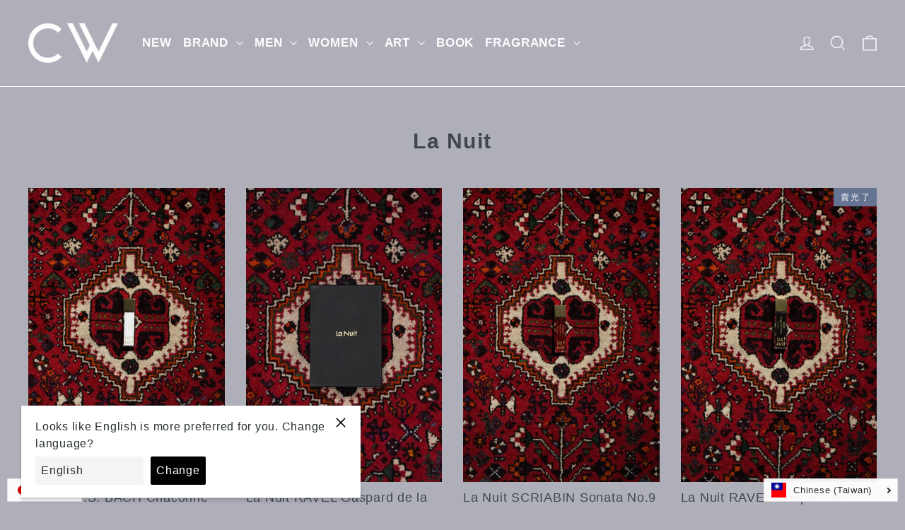

--- FILE ---
content_type: text/html; charset=utf-8
request_url: https://cedarwood.jp/zh/collections/la-nuit
body_size: 38871
content:
<!doctype html>
<html class="no-js" lang="zh-TW" dir="ltr">
<head>
  <meta charset="utf-8">
  <meta http-equiv="X-UA-Compatible" content="IE=edge,chrome=1">
  <meta name="viewport" content="width=device-width,initial-scale=1">
  <meta name="theme-color" content="#667493">
  <link rel="canonical" href="https://cedarwood.jp/zh/collections/la-nuit">
  <link rel="preconnect" href="https://cdn.shopify.com">
  <link rel="preconnect" href="https://fonts.shopifycdn.com">
  <link rel="dns-prefetch" href="https://productreviews.shopifycdn.com">
  <link rel="dns-prefetch" href="https://ajax.googleapis.com">
  <link rel="dns-prefetch" href="https://maps.googleapis.com">
  <link rel="dns-prefetch" href="https://maps.gstatic.com"><link rel="shortcut icon" href="//cedarwood.jp/cdn/shop/files/kidakaetouka_32x32.png?v=1613709646" type="image/png" /><title>La Nuit mail order | CEDARWOOD online shop
</title>
<meta name="description" content="La Nuit official online shop. Online store of select store CEDARWOOD in Nakasaki, Umeda, Osaka, Japan."><meta property="og:site_name" content="CEDARWOOD ">
  <meta property="og:url" content="https://cedarwood.jp/zh/collections/la-nuit">
  <meta property="og:title" content="La Nuit mail order | CEDARWOOD online shop">
  <meta property="og:type" content="website">
  <meta property="og:description" content="La Nuit official online shop. Online store of select store CEDARWOOD in Nakasaki, Umeda, Osaka, Japan."><meta property="og:image" content="http://cedarwood.jp/cdn/shop/files/59425DA3-3D6F-48F8-9CB9-4B4FF500DB56_1200x630.jpg?v=1735138631"><meta property="og:image" content="http://cedarwood.jp/cdn/shop/products/FEF95792-3880-46C3-82D7-54E5A6DE2110_1200x630.jpg?v=1649940819"><meta property="og:image" content="http://cedarwood.jp/cdn/shop/files/1454D1F7-411A-4A62-A920-A21AA6C31008_1200x630.jpg?v=1735138565">
  <meta property="og:image:secure_url" content="https://cedarwood.jp/cdn/shop/files/59425DA3-3D6F-48F8-9CB9-4B4FF500DB56_1200x630.jpg?v=1735138631"><meta property="og:image:secure_url" content="https://cedarwood.jp/cdn/shop/products/FEF95792-3880-46C3-82D7-54E5A6DE2110_1200x630.jpg?v=1649940819"><meta property="og:image:secure_url" content="https://cedarwood.jp/cdn/shop/files/1454D1F7-411A-4A62-A920-A21AA6C31008_1200x630.jpg?v=1735138565">
  <meta name="twitter:site" content="@">
  <meta name="twitter:card" content="summary_large_image">
  <meta name="twitter:title" content="La Nuit mail order | CEDARWOOD online shop">
  <meta name="twitter:description" content="La Nuit official online shop. Online store of select store CEDARWOOD in Nakasaki, Umeda, Osaka, Japan.">
<style data-shopify>
  

  
  
  
</style><link href="//cedarwood.jp/cdn/shop/t/4/assets/theme.css?v=55788994395313049551725214937" rel="stylesheet" type="text/css" media="all" />
<style data-shopify>:root {
    --typeHeaderPrimary: Helvetica;
    --typeHeaderFallback: Arial, sans-serif;
    --typeHeaderSize: 30px;
    --typeHeaderWeight: 700;
    --typeHeaderLineHeight: 1.1;
    --typeHeaderSpacing: 0.05em;

    --typeBasePrimary:Helvetica;
    --typeBaseFallback:Arial, sans-serif;
    --typeBaseSize: 15px;
    --typeBaseWeight: 400;
    --typeBaseLineHeight: 1.5;
    --typeBaseSpacing: 0.05em;

    --iconWeight: 3px;
    --iconLinecaps: miter;
  }

  
.collection-hero__content:before,
  .hero__image-wrapper:before,
  .hero__media:before {
    background-image: linear-gradient(to bottom, rgba(0, 0, 0, 0.0) 0%, rgba(0, 0, 0, 0.0) 40%, rgba(0, 0, 0, 0.62) 100%);
  }

  .skrim__item-content .skrim__overlay:after {
    background-image: linear-gradient(to bottom, rgba(0, 0, 0, 0.0) 30%, rgba(0, 0, 0, 0.62) 100%);
  }

  .placeholder-content {
    background-image: linear-gradient(100deg, #ffffff 40%, #f7f7f7 63%, #ffffff 79%);
  }</style><script>
    document.documentElement.className = document.documentElement.className.replace('no-js', 'js');

    window.theme = window.theme || {};
    theme.routes = {
      home: "/zh",
      cart: "/zh/cart",
      cartAdd: "/zh/cart/add.js",
      cartChange: "/zh/cart/change"
    };
    theme.strings = {
      soldOut: "賣光了",
      unavailable: "不可用",
      stockLabel: "[count] 有存貨",
      willNotShipUntil: "直到 [date]",
      willBeInStockAfter: "將有庫存 [date]",
      waitingForStock: "途中的庫存",
      cartSavings: "您要保存 [savings]",
      cartEmpty: "您的購物車目前是空的。",
      cartTermsConfirmation: "您必須同意銷售的條款和條件才能結帳"
    };
    theme.settings = {
      dynamicVariantsEnable: true,
      dynamicVariantType: "button",
      cartType: "drawer",
      moneyFormat: "¥{{amount_no_decimals}}",
      predictiveSearch: true,
      predictiveSearchType: "product,article,page,collection",
      inventoryThreshold: 10,
      quickView: true,
      themeName: 'Motion',
      themeVersion: "6.2.1"
    };
    
    document.addEventListener('cart:updated', function(evt) {
      startAnddCartAttributes();
    });
  </script>

  <script>window.performance && window.performance.mark && window.performance.mark('shopify.content_for_header.start');</script><meta id="shopify-digital-wallet" name="shopify-digital-wallet" content="/51089998008/digital_wallets/dialog">
<meta name="shopify-checkout-api-token" content="75984dde14c9fa052d99a79ead8eb1ac">
<meta id="in-context-paypal-metadata" data-shop-id="51089998008" data-venmo-supported="false" data-environment="production" data-locale="en_US" data-paypal-v4="true" data-currency="JPY">
<link rel="alternate" type="application/atom+xml" title="Feed" href="/zh/collections/la-nuit.atom" />
<link rel="alternate" hreflang="x-default" href="https://cedarwood.jp/collections/la-nuit">
<link rel="alternate" hreflang="ja" href="https://cedarwood.jp/collections/la-nuit">
<link rel="alternate" hreflang="zh-Hant" href="https://cedarwood.jp/zh/collections/la-nuit">
<link rel="alternate" hreflang="ko" href="https://cedarwood.jp/ko/collections/la-nuit">
<link rel="alternate" hreflang="en" href="https://cedarwood.jp/en/collections/la-nuit">
<link rel="alternate" hreflang="fr" href="https://cedarwood.jp/fr/collections/la-nuit">
<link rel="alternate" hreflang="zh-Hant-AC" href="https://cedarwood.jp/zh/collections/la-nuit">
<link rel="alternate" hreflang="zh-Hant-AD" href="https://cedarwood.jp/zh/collections/la-nuit">
<link rel="alternate" hreflang="zh-Hant-AE" href="https://cedarwood.jp/zh/collections/la-nuit">
<link rel="alternate" hreflang="zh-Hant-AF" href="https://cedarwood.jp/zh/collections/la-nuit">
<link rel="alternate" hreflang="zh-Hant-AG" href="https://cedarwood.jp/zh/collections/la-nuit">
<link rel="alternate" hreflang="zh-Hant-AI" href="https://cedarwood.jp/zh/collections/la-nuit">
<link rel="alternate" hreflang="zh-Hant-AL" href="https://cedarwood.jp/zh/collections/la-nuit">
<link rel="alternate" hreflang="zh-Hant-AM" href="https://cedarwood.jp/zh/collections/la-nuit">
<link rel="alternate" hreflang="zh-Hant-AO" href="https://cedarwood.jp/zh/collections/la-nuit">
<link rel="alternate" hreflang="zh-Hant-AR" href="https://cedarwood.jp/zh/collections/la-nuit">
<link rel="alternate" hreflang="zh-Hant-AT" href="https://cedarwood.jp/zh/collections/la-nuit">
<link rel="alternate" hreflang="zh-Hant-AU" href="https://cedarwood.jp/zh/collections/la-nuit">
<link rel="alternate" hreflang="zh-Hant-AW" href="https://cedarwood.jp/zh/collections/la-nuit">
<link rel="alternate" hreflang="zh-Hant-AX" href="https://cedarwood.jp/zh/collections/la-nuit">
<link rel="alternate" hreflang="zh-Hant-AZ" href="https://cedarwood.jp/zh/collections/la-nuit">
<link rel="alternate" hreflang="zh-Hant-BA" href="https://cedarwood.jp/zh/collections/la-nuit">
<link rel="alternate" hreflang="zh-Hant-BB" href="https://cedarwood.jp/zh/collections/la-nuit">
<link rel="alternate" hreflang="zh-Hant-BD" href="https://cedarwood.jp/zh/collections/la-nuit">
<link rel="alternate" hreflang="zh-Hant-BE" href="https://cedarwood.jp/zh/collections/la-nuit">
<link rel="alternate" hreflang="zh-Hant-BF" href="https://cedarwood.jp/zh/collections/la-nuit">
<link rel="alternate" hreflang="zh-Hant-BG" href="https://cedarwood.jp/zh/collections/la-nuit">
<link rel="alternate" hreflang="zh-Hant-BH" href="https://cedarwood.jp/zh/collections/la-nuit">
<link rel="alternate" hreflang="zh-Hant-BI" href="https://cedarwood.jp/zh/collections/la-nuit">
<link rel="alternate" hreflang="zh-Hant-BJ" href="https://cedarwood.jp/zh/collections/la-nuit">
<link rel="alternate" hreflang="zh-Hant-BL" href="https://cedarwood.jp/zh/collections/la-nuit">
<link rel="alternate" hreflang="zh-Hant-BM" href="https://cedarwood.jp/zh/collections/la-nuit">
<link rel="alternate" hreflang="zh-Hant-BN" href="https://cedarwood.jp/zh/collections/la-nuit">
<link rel="alternate" hreflang="zh-Hant-BO" href="https://cedarwood.jp/zh/collections/la-nuit">
<link rel="alternate" hreflang="zh-Hant-BQ" href="https://cedarwood.jp/zh/collections/la-nuit">
<link rel="alternate" hreflang="zh-Hant-BR" href="https://cedarwood.jp/zh/collections/la-nuit">
<link rel="alternate" hreflang="zh-Hant-BS" href="https://cedarwood.jp/zh/collections/la-nuit">
<link rel="alternate" hreflang="zh-Hant-BT" href="https://cedarwood.jp/zh/collections/la-nuit">
<link rel="alternate" hreflang="zh-Hant-BW" href="https://cedarwood.jp/zh/collections/la-nuit">
<link rel="alternate" hreflang="zh-Hant-BY" href="https://cedarwood.jp/zh/collections/la-nuit">
<link rel="alternate" hreflang="zh-Hant-BZ" href="https://cedarwood.jp/zh/collections/la-nuit">
<link rel="alternate" hreflang="zh-Hant-CA" href="https://cedarwood.jp/zh/collections/la-nuit">
<link rel="alternate" hreflang="zh-Hant-CC" href="https://cedarwood.jp/zh/collections/la-nuit">
<link rel="alternate" hreflang="zh-Hant-CD" href="https://cedarwood.jp/zh/collections/la-nuit">
<link rel="alternate" hreflang="zh-Hant-CF" href="https://cedarwood.jp/zh/collections/la-nuit">
<link rel="alternate" hreflang="zh-Hant-CG" href="https://cedarwood.jp/zh/collections/la-nuit">
<link rel="alternate" hreflang="zh-Hant-CH" href="https://cedarwood.jp/zh/collections/la-nuit">
<link rel="alternate" hreflang="zh-Hant-CI" href="https://cedarwood.jp/zh/collections/la-nuit">
<link rel="alternate" hreflang="zh-Hant-CK" href="https://cedarwood.jp/zh/collections/la-nuit">
<link rel="alternate" hreflang="zh-Hant-CL" href="https://cedarwood.jp/zh/collections/la-nuit">
<link rel="alternate" hreflang="zh-Hant-CM" href="https://cedarwood.jp/zh/collections/la-nuit">
<link rel="alternate" hreflang="zh-Hant-CN" href="https://cedarwood.jp/zh/collections/la-nuit">
<link rel="alternate" hreflang="zh-Hant-CO" href="https://cedarwood.jp/zh/collections/la-nuit">
<link rel="alternate" hreflang="zh-Hant-CR" href="https://cedarwood.jp/zh/collections/la-nuit">
<link rel="alternate" hreflang="zh-Hant-CV" href="https://cedarwood.jp/zh/collections/la-nuit">
<link rel="alternate" hreflang="zh-Hant-CW" href="https://cedarwood.jp/zh/collections/la-nuit">
<link rel="alternate" hreflang="zh-Hant-CX" href="https://cedarwood.jp/zh/collections/la-nuit">
<link rel="alternate" hreflang="zh-Hant-CY" href="https://cedarwood.jp/zh/collections/la-nuit">
<link rel="alternate" hreflang="zh-Hant-CZ" href="https://cedarwood.jp/zh/collections/la-nuit">
<link rel="alternate" hreflang="zh-Hant-DE" href="https://cedarwood.jp/zh/collections/la-nuit">
<link rel="alternate" hreflang="zh-Hant-DJ" href="https://cedarwood.jp/zh/collections/la-nuit">
<link rel="alternate" hreflang="zh-Hant-DK" href="https://cedarwood.jp/zh/collections/la-nuit">
<link rel="alternate" hreflang="zh-Hant-DM" href="https://cedarwood.jp/zh/collections/la-nuit">
<link rel="alternate" hreflang="zh-Hant-DO" href="https://cedarwood.jp/zh/collections/la-nuit">
<link rel="alternate" hreflang="zh-Hant-DZ" href="https://cedarwood.jp/zh/collections/la-nuit">
<link rel="alternate" hreflang="zh-Hant-EC" href="https://cedarwood.jp/zh/collections/la-nuit">
<link rel="alternate" hreflang="zh-Hant-EE" href="https://cedarwood.jp/zh/collections/la-nuit">
<link rel="alternate" hreflang="zh-Hant-EG" href="https://cedarwood.jp/zh/collections/la-nuit">
<link rel="alternate" hreflang="zh-Hant-EH" href="https://cedarwood.jp/zh/collections/la-nuit">
<link rel="alternate" hreflang="zh-Hant-ER" href="https://cedarwood.jp/zh/collections/la-nuit">
<link rel="alternate" hreflang="zh-Hant-ES" href="https://cedarwood.jp/zh/collections/la-nuit">
<link rel="alternate" hreflang="zh-Hant-ET" href="https://cedarwood.jp/zh/collections/la-nuit">
<link rel="alternate" hreflang="zh-Hant-FI" href="https://cedarwood.jp/zh/collections/la-nuit">
<link rel="alternate" hreflang="zh-Hant-FJ" href="https://cedarwood.jp/zh/collections/la-nuit">
<link rel="alternate" hreflang="zh-Hant-FK" href="https://cedarwood.jp/zh/collections/la-nuit">
<link rel="alternate" hreflang="zh-Hant-FO" href="https://cedarwood.jp/zh/collections/la-nuit">
<link rel="alternate" hreflang="zh-Hant-FR" href="https://cedarwood.jp/zh/collections/la-nuit">
<link rel="alternate" hreflang="zh-Hant-GA" href="https://cedarwood.jp/zh/collections/la-nuit">
<link rel="alternate" hreflang="zh-Hant-GB" href="https://cedarwood.jp/zh/collections/la-nuit">
<link rel="alternate" hreflang="zh-Hant-GD" href="https://cedarwood.jp/zh/collections/la-nuit">
<link rel="alternate" hreflang="zh-Hant-GE" href="https://cedarwood.jp/zh/collections/la-nuit">
<link rel="alternate" hreflang="zh-Hant-GF" href="https://cedarwood.jp/zh/collections/la-nuit">
<link rel="alternate" hreflang="zh-Hant-GG" href="https://cedarwood.jp/zh/collections/la-nuit">
<link rel="alternate" hreflang="zh-Hant-GH" href="https://cedarwood.jp/zh/collections/la-nuit">
<link rel="alternate" hreflang="zh-Hant-GI" href="https://cedarwood.jp/zh/collections/la-nuit">
<link rel="alternate" hreflang="zh-Hant-GL" href="https://cedarwood.jp/zh/collections/la-nuit">
<link rel="alternate" hreflang="zh-Hant-GM" href="https://cedarwood.jp/zh/collections/la-nuit">
<link rel="alternate" hreflang="zh-Hant-GN" href="https://cedarwood.jp/zh/collections/la-nuit">
<link rel="alternate" hreflang="zh-Hant-GP" href="https://cedarwood.jp/zh/collections/la-nuit">
<link rel="alternate" hreflang="zh-Hant-GQ" href="https://cedarwood.jp/zh/collections/la-nuit">
<link rel="alternate" hreflang="zh-Hant-GR" href="https://cedarwood.jp/zh/collections/la-nuit">
<link rel="alternate" hreflang="zh-Hant-GS" href="https://cedarwood.jp/zh/collections/la-nuit">
<link rel="alternate" hreflang="zh-Hant-GT" href="https://cedarwood.jp/zh/collections/la-nuit">
<link rel="alternate" hreflang="zh-Hant-GW" href="https://cedarwood.jp/zh/collections/la-nuit">
<link rel="alternate" hreflang="zh-Hant-GY" href="https://cedarwood.jp/zh/collections/la-nuit">
<link rel="alternate" hreflang="zh-Hant-HK" href="https://cedarwood.jp/zh/collections/la-nuit">
<link rel="alternate" hreflang="zh-Hant-HN" href="https://cedarwood.jp/zh/collections/la-nuit">
<link rel="alternate" hreflang="zh-Hant-HR" href="https://cedarwood.jp/zh/collections/la-nuit">
<link rel="alternate" hreflang="zh-Hant-HT" href="https://cedarwood.jp/zh/collections/la-nuit">
<link rel="alternate" hreflang="zh-Hant-HU" href="https://cedarwood.jp/zh/collections/la-nuit">
<link rel="alternate" hreflang="zh-Hant-ID" href="https://cedarwood.jp/zh/collections/la-nuit">
<link rel="alternate" hreflang="zh-Hant-IE" href="https://cedarwood.jp/zh/collections/la-nuit">
<link rel="alternate" hreflang="zh-Hant-IL" href="https://cedarwood.jp/zh/collections/la-nuit">
<link rel="alternate" hreflang="zh-Hant-IM" href="https://cedarwood.jp/zh/collections/la-nuit">
<link rel="alternate" hreflang="zh-Hant-IN" href="https://cedarwood.jp/zh/collections/la-nuit">
<link rel="alternate" hreflang="zh-Hant-IO" href="https://cedarwood.jp/zh/collections/la-nuit">
<link rel="alternate" hreflang="zh-Hant-IQ" href="https://cedarwood.jp/zh/collections/la-nuit">
<link rel="alternate" hreflang="zh-Hant-IS" href="https://cedarwood.jp/zh/collections/la-nuit">
<link rel="alternate" hreflang="zh-Hant-IT" href="https://cedarwood.jp/zh/collections/la-nuit">
<link rel="alternate" hreflang="zh-Hant-JE" href="https://cedarwood.jp/zh/collections/la-nuit">
<link rel="alternate" hreflang="zh-Hant-JM" href="https://cedarwood.jp/zh/collections/la-nuit">
<link rel="alternate" hreflang="zh-Hant-JO" href="https://cedarwood.jp/zh/collections/la-nuit">
<link rel="alternate" hreflang="zh-Hant-JP" href="https://cedarwood.jp/zh/collections/la-nuit">
<link rel="alternate" hreflang="zh-Hant-KE" href="https://cedarwood.jp/zh/collections/la-nuit">
<link rel="alternate" hreflang="zh-Hant-KG" href="https://cedarwood.jp/zh/collections/la-nuit">
<link rel="alternate" hreflang="zh-Hant-KH" href="https://cedarwood.jp/zh/collections/la-nuit">
<link rel="alternate" hreflang="zh-Hant-KI" href="https://cedarwood.jp/zh/collections/la-nuit">
<link rel="alternate" hreflang="zh-Hant-KM" href="https://cedarwood.jp/zh/collections/la-nuit">
<link rel="alternate" hreflang="zh-Hant-KN" href="https://cedarwood.jp/zh/collections/la-nuit">
<link rel="alternate" hreflang="zh-Hant-KR" href="https://cedarwood.jp/zh/collections/la-nuit">
<link rel="alternate" hreflang="zh-Hant-KW" href="https://cedarwood.jp/zh/collections/la-nuit">
<link rel="alternate" hreflang="zh-Hant-KY" href="https://cedarwood.jp/zh/collections/la-nuit">
<link rel="alternate" hreflang="zh-Hant-KZ" href="https://cedarwood.jp/zh/collections/la-nuit">
<link rel="alternate" hreflang="zh-Hant-LA" href="https://cedarwood.jp/zh/collections/la-nuit">
<link rel="alternate" hreflang="zh-Hant-LB" href="https://cedarwood.jp/zh/collections/la-nuit">
<link rel="alternate" hreflang="zh-Hant-LC" href="https://cedarwood.jp/zh/collections/la-nuit">
<link rel="alternate" hreflang="zh-Hant-LI" href="https://cedarwood.jp/zh/collections/la-nuit">
<link rel="alternate" hreflang="zh-Hant-LK" href="https://cedarwood.jp/zh/collections/la-nuit">
<link rel="alternate" hreflang="zh-Hant-LR" href="https://cedarwood.jp/zh/collections/la-nuit">
<link rel="alternate" hreflang="zh-Hant-LS" href="https://cedarwood.jp/zh/collections/la-nuit">
<link rel="alternate" hreflang="zh-Hant-LT" href="https://cedarwood.jp/zh/collections/la-nuit">
<link rel="alternate" hreflang="zh-Hant-LU" href="https://cedarwood.jp/zh/collections/la-nuit">
<link rel="alternate" hreflang="zh-Hant-LV" href="https://cedarwood.jp/zh/collections/la-nuit">
<link rel="alternate" hreflang="zh-Hant-LY" href="https://cedarwood.jp/zh/collections/la-nuit">
<link rel="alternate" hreflang="zh-Hant-MA" href="https://cedarwood.jp/zh/collections/la-nuit">
<link rel="alternate" hreflang="zh-Hant-MC" href="https://cedarwood.jp/zh/collections/la-nuit">
<link rel="alternate" hreflang="zh-Hant-MD" href="https://cedarwood.jp/zh/collections/la-nuit">
<link rel="alternate" hreflang="zh-Hant-ME" href="https://cedarwood.jp/zh/collections/la-nuit">
<link rel="alternate" hreflang="zh-Hant-MF" href="https://cedarwood.jp/zh/collections/la-nuit">
<link rel="alternate" hreflang="zh-Hant-MG" href="https://cedarwood.jp/zh/collections/la-nuit">
<link rel="alternate" hreflang="zh-Hant-MK" href="https://cedarwood.jp/zh/collections/la-nuit">
<link rel="alternate" hreflang="zh-Hant-ML" href="https://cedarwood.jp/zh/collections/la-nuit">
<link rel="alternate" hreflang="zh-Hant-MM" href="https://cedarwood.jp/zh/collections/la-nuit">
<link rel="alternate" hreflang="zh-Hant-MN" href="https://cedarwood.jp/zh/collections/la-nuit">
<link rel="alternate" hreflang="zh-Hant-MO" href="https://cedarwood.jp/zh/collections/la-nuit">
<link rel="alternate" hreflang="zh-Hant-MQ" href="https://cedarwood.jp/zh/collections/la-nuit">
<link rel="alternate" hreflang="zh-Hant-MR" href="https://cedarwood.jp/zh/collections/la-nuit">
<link rel="alternate" hreflang="zh-Hant-MS" href="https://cedarwood.jp/zh/collections/la-nuit">
<link rel="alternate" hreflang="zh-Hant-MT" href="https://cedarwood.jp/zh/collections/la-nuit">
<link rel="alternate" hreflang="zh-Hant-MU" href="https://cedarwood.jp/zh/collections/la-nuit">
<link rel="alternate" hreflang="zh-Hant-MV" href="https://cedarwood.jp/zh/collections/la-nuit">
<link rel="alternate" hreflang="zh-Hant-MW" href="https://cedarwood.jp/zh/collections/la-nuit">
<link rel="alternate" hreflang="zh-Hant-MX" href="https://cedarwood.jp/zh/collections/la-nuit">
<link rel="alternate" hreflang="zh-Hant-MY" href="https://cedarwood.jp/zh/collections/la-nuit">
<link rel="alternate" hreflang="zh-Hant-MZ" href="https://cedarwood.jp/zh/collections/la-nuit">
<link rel="alternate" hreflang="zh-Hant-NA" href="https://cedarwood.jp/zh/collections/la-nuit">
<link rel="alternate" hreflang="zh-Hant-NC" href="https://cedarwood.jp/zh/collections/la-nuit">
<link rel="alternate" hreflang="zh-Hant-NE" href="https://cedarwood.jp/zh/collections/la-nuit">
<link rel="alternate" hreflang="zh-Hant-NF" href="https://cedarwood.jp/zh/collections/la-nuit">
<link rel="alternate" hreflang="zh-Hant-NG" href="https://cedarwood.jp/zh/collections/la-nuit">
<link rel="alternate" hreflang="zh-Hant-NI" href="https://cedarwood.jp/zh/collections/la-nuit">
<link rel="alternate" hreflang="zh-Hant-NL" href="https://cedarwood.jp/zh/collections/la-nuit">
<link rel="alternate" hreflang="zh-Hant-NO" href="https://cedarwood.jp/zh/collections/la-nuit">
<link rel="alternate" hreflang="zh-Hant-NP" href="https://cedarwood.jp/zh/collections/la-nuit">
<link rel="alternate" hreflang="zh-Hant-NR" href="https://cedarwood.jp/zh/collections/la-nuit">
<link rel="alternate" hreflang="zh-Hant-NU" href="https://cedarwood.jp/zh/collections/la-nuit">
<link rel="alternate" hreflang="zh-Hant-NZ" href="https://cedarwood.jp/zh/collections/la-nuit">
<link rel="alternate" hreflang="zh-Hant-OM" href="https://cedarwood.jp/zh/collections/la-nuit">
<link rel="alternate" hreflang="zh-Hant-PA" href="https://cedarwood.jp/zh/collections/la-nuit">
<link rel="alternate" hreflang="zh-Hant-PE" href="https://cedarwood.jp/zh/collections/la-nuit">
<link rel="alternate" hreflang="zh-Hant-PF" href="https://cedarwood.jp/zh/collections/la-nuit">
<link rel="alternate" hreflang="zh-Hant-PG" href="https://cedarwood.jp/zh/collections/la-nuit">
<link rel="alternate" hreflang="zh-Hant-PH" href="https://cedarwood.jp/zh/collections/la-nuit">
<link rel="alternate" hreflang="zh-Hant-PK" href="https://cedarwood.jp/zh/collections/la-nuit">
<link rel="alternate" hreflang="zh-Hant-PL" href="https://cedarwood.jp/zh/collections/la-nuit">
<link rel="alternate" hreflang="zh-Hant-PM" href="https://cedarwood.jp/zh/collections/la-nuit">
<link rel="alternate" hreflang="zh-Hant-PN" href="https://cedarwood.jp/zh/collections/la-nuit">
<link rel="alternate" hreflang="zh-Hant-PS" href="https://cedarwood.jp/zh/collections/la-nuit">
<link rel="alternate" hreflang="zh-Hant-PT" href="https://cedarwood.jp/zh/collections/la-nuit">
<link rel="alternate" hreflang="zh-Hant-PY" href="https://cedarwood.jp/zh/collections/la-nuit">
<link rel="alternate" hreflang="zh-Hant-QA" href="https://cedarwood.jp/zh/collections/la-nuit">
<link rel="alternate" hreflang="zh-Hant-RE" href="https://cedarwood.jp/zh/collections/la-nuit">
<link rel="alternate" hreflang="zh-Hant-RO" href="https://cedarwood.jp/zh/collections/la-nuit">
<link rel="alternate" hreflang="zh-Hant-RS" href="https://cedarwood.jp/zh/collections/la-nuit">
<link rel="alternate" hreflang="zh-Hant-RU" href="https://cedarwood.jp/zh/collections/la-nuit">
<link rel="alternate" hreflang="zh-Hant-RW" href="https://cedarwood.jp/zh/collections/la-nuit">
<link rel="alternate" hreflang="zh-Hant-SA" href="https://cedarwood.jp/zh/collections/la-nuit">
<link rel="alternate" hreflang="zh-Hant-SB" href="https://cedarwood.jp/zh/collections/la-nuit">
<link rel="alternate" hreflang="zh-Hant-SC" href="https://cedarwood.jp/zh/collections/la-nuit">
<link rel="alternate" hreflang="zh-Hant-SD" href="https://cedarwood.jp/zh/collections/la-nuit">
<link rel="alternate" hreflang="zh-Hant-SE" href="https://cedarwood.jp/zh/collections/la-nuit">
<link rel="alternate" hreflang="zh-Hant-SG" href="https://cedarwood.jp/zh/collections/la-nuit">
<link rel="alternate" hreflang="zh-Hant-SH" href="https://cedarwood.jp/zh/collections/la-nuit">
<link rel="alternate" hreflang="zh-Hant-SI" href="https://cedarwood.jp/zh/collections/la-nuit">
<link rel="alternate" hreflang="zh-Hant-SJ" href="https://cedarwood.jp/zh/collections/la-nuit">
<link rel="alternate" hreflang="zh-Hant-SK" href="https://cedarwood.jp/zh/collections/la-nuit">
<link rel="alternate" hreflang="zh-Hant-SL" href="https://cedarwood.jp/zh/collections/la-nuit">
<link rel="alternate" hreflang="zh-Hant-SM" href="https://cedarwood.jp/zh/collections/la-nuit">
<link rel="alternate" hreflang="zh-Hant-SN" href="https://cedarwood.jp/zh/collections/la-nuit">
<link rel="alternate" hreflang="zh-Hant-SO" href="https://cedarwood.jp/zh/collections/la-nuit">
<link rel="alternate" hreflang="zh-Hant-SR" href="https://cedarwood.jp/zh/collections/la-nuit">
<link rel="alternate" hreflang="zh-Hant-SS" href="https://cedarwood.jp/zh/collections/la-nuit">
<link rel="alternate" hreflang="zh-Hant-ST" href="https://cedarwood.jp/zh/collections/la-nuit">
<link rel="alternate" hreflang="zh-Hant-SV" href="https://cedarwood.jp/zh/collections/la-nuit">
<link rel="alternate" hreflang="zh-Hant-SX" href="https://cedarwood.jp/zh/collections/la-nuit">
<link rel="alternate" hreflang="zh-Hant-SZ" href="https://cedarwood.jp/zh/collections/la-nuit">
<link rel="alternate" hreflang="zh-Hant-TA" href="https://cedarwood.jp/zh/collections/la-nuit">
<link rel="alternate" hreflang="zh-Hant-TC" href="https://cedarwood.jp/zh/collections/la-nuit">
<link rel="alternate" hreflang="zh-Hant-TD" href="https://cedarwood.jp/zh/collections/la-nuit">
<link rel="alternate" hreflang="zh-Hant-TF" href="https://cedarwood.jp/zh/collections/la-nuit">
<link rel="alternate" hreflang="zh-Hant-TG" href="https://cedarwood.jp/zh/collections/la-nuit">
<link rel="alternate" hreflang="zh-Hant-TH" href="https://cedarwood.jp/zh/collections/la-nuit">
<link rel="alternate" hreflang="zh-Hant-TJ" href="https://cedarwood.jp/zh/collections/la-nuit">
<link rel="alternate" hreflang="zh-Hant-TK" href="https://cedarwood.jp/zh/collections/la-nuit">
<link rel="alternate" hreflang="zh-Hant-TL" href="https://cedarwood.jp/zh/collections/la-nuit">
<link rel="alternate" hreflang="zh-Hant-TM" href="https://cedarwood.jp/zh/collections/la-nuit">
<link rel="alternate" hreflang="zh-Hant-TN" href="https://cedarwood.jp/zh/collections/la-nuit">
<link rel="alternate" hreflang="zh-Hant-TO" href="https://cedarwood.jp/zh/collections/la-nuit">
<link rel="alternate" hreflang="zh-Hant-TR" href="https://cedarwood.jp/zh/collections/la-nuit">
<link rel="alternate" hreflang="zh-Hant-TT" href="https://cedarwood.jp/zh/collections/la-nuit">
<link rel="alternate" hreflang="zh-Hant-TV" href="https://cedarwood.jp/zh/collections/la-nuit">
<link rel="alternate" hreflang="zh-Hant-TW" href="https://cedarwood.jp/zh/collections/la-nuit">
<link rel="alternate" hreflang="zh-Hant-TZ" href="https://cedarwood.jp/zh/collections/la-nuit">
<link rel="alternate" hreflang="zh-Hant-UA" href="https://cedarwood.jp/zh/collections/la-nuit">
<link rel="alternate" hreflang="zh-Hant-UG" href="https://cedarwood.jp/zh/collections/la-nuit">
<link rel="alternate" hreflang="zh-Hant-UM" href="https://cedarwood.jp/zh/collections/la-nuit">
<link rel="alternate" hreflang="zh-Hant-US" href="https://cedarwood.jp/zh/collections/la-nuit">
<link rel="alternate" hreflang="zh-Hant-UY" href="https://cedarwood.jp/zh/collections/la-nuit">
<link rel="alternate" hreflang="zh-Hant-UZ" href="https://cedarwood.jp/zh/collections/la-nuit">
<link rel="alternate" hreflang="zh-Hant-VA" href="https://cedarwood.jp/zh/collections/la-nuit">
<link rel="alternate" hreflang="zh-Hant-VC" href="https://cedarwood.jp/zh/collections/la-nuit">
<link rel="alternate" hreflang="zh-Hant-VE" href="https://cedarwood.jp/zh/collections/la-nuit">
<link rel="alternate" hreflang="zh-Hant-VG" href="https://cedarwood.jp/zh/collections/la-nuit">
<link rel="alternate" hreflang="zh-Hant-VN" href="https://cedarwood.jp/zh/collections/la-nuit">
<link rel="alternate" hreflang="zh-Hant-VU" href="https://cedarwood.jp/zh/collections/la-nuit">
<link rel="alternate" hreflang="zh-Hant-WF" href="https://cedarwood.jp/zh/collections/la-nuit">
<link rel="alternate" hreflang="zh-Hant-WS" href="https://cedarwood.jp/zh/collections/la-nuit">
<link rel="alternate" hreflang="zh-Hant-XK" href="https://cedarwood.jp/zh/collections/la-nuit">
<link rel="alternate" hreflang="zh-Hant-YE" href="https://cedarwood.jp/zh/collections/la-nuit">
<link rel="alternate" hreflang="zh-Hant-YT" href="https://cedarwood.jp/zh/collections/la-nuit">
<link rel="alternate" hreflang="zh-Hant-ZA" href="https://cedarwood.jp/zh/collections/la-nuit">
<link rel="alternate" hreflang="zh-Hant-ZM" href="https://cedarwood.jp/zh/collections/la-nuit">
<link rel="alternate" hreflang="zh-Hant-ZW" href="https://cedarwood.jp/zh/collections/la-nuit">
<link rel="alternate" type="application/json+oembed" href="https://cedarwood.jp/zh/collections/la-nuit.oembed">
<script async="async" src="/checkouts/internal/preloads.js?locale=zh-JP"></script>
<link rel="preconnect" href="https://shop.app" crossorigin="anonymous">
<script async="async" src="https://shop.app/checkouts/internal/preloads.js?locale=zh-JP&shop_id=51089998008" crossorigin="anonymous"></script>
<script id="apple-pay-shop-capabilities" type="application/json">{"shopId":51089998008,"countryCode":"JP","currencyCode":"JPY","merchantCapabilities":["supports3DS"],"merchantId":"gid:\/\/shopify\/Shop\/51089998008","merchantName":"CEDARWOOD ","requiredBillingContactFields":["postalAddress","email","phone"],"requiredShippingContactFields":["postalAddress","email","phone"],"shippingType":"shipping","supportedNetworks":["visa","masterCard","amex","jcb","discover"],"total":{"type":"pending","label":"CEDARWOOD ","amount":"1.00"},"shopifyPaymentsEnabled":true,"supportsSubscriptions":true}</script>
<script id="shopify-features" type="application/json">{"accessToken":"75984dde14c9fa052d99a79ead8eb1ac","betas":["rich-media-storefront-analytics"],"domain":"cedarwood.jp","predictiveSearch":false,"shopId":51089998008,"locale":"zh-tw"}</script>
<script>var Shopify = Shopify || {};
Shopify.shop = "cedarwoodstore.myshopify.com";
Shopify.locale = "zh-TW";
Shopify.currency = {"active":"JPY","rate":"1.0"};
Shopify.country = "JP";
Shopify.theme = {"name":"Motion","id":115880526008,"schema_name":"Motion","schema_version":"6.2.1","theme_store_id":847,"role":"main"};
Shopify.theme.handle = "null";
Shopify.theme.style = {"id":null,"handle":null};
Shopify.cdnHost = "cedarwood.jp/cdn";
Shopify.routes = Shopify.routes || {};
Shopify.routes.root = "/zh/";</script>
<script type="module">!function(o){(o.Shopify=o.Shopify||{}).modules=!0}(window);</script>
<script>!function(o){function n(){var o=[];function n(){o.push(Array.prototype.slice.apply(arguments))}return n.q=o,n}var t=o.Shopify=o.Shopify||{};t.loadFeatures=n(),t.autoloadFeatures=n()}(window);</script>
<script>
  window.ShopifyPay = window.ShopifyPay || {};
  window.ShopifyPay.apiHost = "shop.app\/pay";
  window.ShopifyPay.redirectState = null;
</script>
<script id="shop-js-analytics" type="application/json">{"pageType":"collection"}</script>
<script defer="defer" async type="module" src="//cedarwood.jp/cdn/shopifycloud/shop-js/modules/v2/client.init-shop-cart-sync_CaiaFhqz.zh-TW.esm.js"></script>
<script defer="defer" async type="module" src="//cedarwood.jp/cdn/shopifycloud/shop-js/modules/v2/chunk.common_D2dUwcVR.esm.js"></script>
<script defer="defer" async type="module" src="//cedarwood.jp/cdn/shopifycloud/shop-js/modules/v2/chunk.modal_CdafGFEy.esm.js"></script>
<script type="module">
  await import("//cedarwood.jp/cdn/shopifycloud/shop-js/modules/v2/client.init-shop-cart-sync_CaiaFhqz.zh-TW.esm.js");
await import("//cedarwood.jp/cdn/shopifycloud/shop-js/modules/v2/chunk.common_D2dUwcVR.esm.js");
await import("//cedarwood.jp/cdn/shopifycloud/shop-js/modules/v2/chunk.modal_CdafGFEy.esm.js");

  window.Shopify.SignInWithShop?.initShopCartSync?.({"fedCMEnabled":true,"windoidEnabled":true});

</script>
<script>
  window.Shopify = window.Shopify || {};
  if (!window.Shopify.featureAssets) window.Shopify.featureAssets = {};
  window.Shopify.featureAssets['shop-js'] = {"shop-cart-sync":["modules/v2/client.shop-cart-sync_DPxkhAqo.zh-TW.esm.js","modules/v2/chunk.common_D2dUwcVR.esm.js","modules/v2/chunk.modal_CdafGFEy.esm.js"],"init-fed-cm":["modules/v2/client.init-fed-cm_DcY7k4cT.zh-TW.esm.js","modules/v2/chunk.common_D2dUwcVR.esm.js","modules/v2/chunk.modal_CdafGFEy.esm.js"],"shop-cash-offers":["modules/v2/client.shop-cash-offers_CvV8Vs9C.zh-TW.esm.js","modules/v2/chunk.common_D2dUwcVR.esm.js","modules/v2/chunk.modal_CdafGFEy.esm.js"],"shop-login-button":["modules/v2/client.shop-login-button_BTpYBRvF.zh-TW.esm.js","modules/v2/chunk.common_D2dUwcVR.esm.js","modules/v2/chunk.modal_CdafGFEy.esm.js"],"pay-button":["modules/v2/client.pay-button_De5p45vE.zh-TW.esm.js","modules/v2/chunk.common_D2dUwcVR.esm.js","modules/v2/chunk.modal_CdafGFEy.esm.js"],"shop-button":["modules/v2/client.shop-button_CR2dfxC4.zh-TW.esm.js","modules/v2/chunk.common_D2dUwcVR.esm.js","modules/v2/chunk.modal_CdafGFEy.esm.js"],"avatar":["modules/v2/client.avatar_BTnouDA3.zh-TW.esm.js"],"init-windoid":["modules/v2/client.init-windoid_Dv6sMVVp.zh-TW.esm.js","modules/v2/chunk.common_D2dUwcVR.esm.js","modules/v2/chunk.modal_CdafGFEy.esm.js"],"init-shop-for-new-customer-accounts":["modules/v2/client.init-shop-for-new-customer-accounts_B8p5Vdpi.zh-TW.esm.js","modules/v2/client.shop-login-button_BTpYBRvF.zh-TW.esm.js","modules/v2/chunk.common_D2dUwcVR.esm.js","modules/v2/chunk.modal_CdafGFEy.esm.js"],"init-shop-email-lookup-coordinator":["modules/v2/client.init-shop-email-lookup-coordinator_DUDfE80p.zh-TW.esm.js","modules/v2/chunk.common_D2dUwcVR.esm.js","modules/v2/chunk.modal_CdafGFEy.esm.js"],"init-shop-cart-sync":["modules/v2/client.init-shop-cart-sync_CaiaFhqz.zh-TW.esm.js","modules/v2/chunk.common_D2dUwcVR.esm.js","modules/v2/chunk.modal_CdafGFEy.esm.js"],"shop-toast-manager":["modules/v2/client.shop-toast-manager_CB9zoUKm.zh-TW.esm.js","modules/v2/chunk.common_D2dUwcVR.esm.js","modules/v2/chunk.modal_CdafGFEy.esm.js"],"init-customer-accounts":["modules/v2/client.init-customer-accounts_Cip3fQGC.zh-TW.esm.js","modules/v2/client.shop-login-button_BTpYBRvF.zh-TW.esm.js","modules/v2/chunk.common_D2dUwcVR.esm.js","modules/v2/chunk.modal_CdafGFEy.esm.js"],"init-customer-accounts-sign-up":["modules/v2/client.init-customer-accounts-sign-up_UxMIaZgt.zh-TW.esm.js","modules/v2/client.shop-login-button_BTpYBRvF.zh-TW.esm.js","modules/v2/chunk.common_D2dUwcVR.esm.js","modules/v2/chunk.modal_CdafGFEy.esm.js"],"shop-follow-button":["modules/v2/client.shop-follow-button_5RVXMhjy.zh-TW.esm.js","modules/v2/chunk.common_D2dUwcVR.esm.js","modules/v2/chunk.modal_CdafGFEy.esm.js"],"checkout-modal":["modules/v2/client.checkout-modal_CHGpp5tj.zh-TW.esm.js","modules/v2/chunk.common_D2dUwcVR.esm.js","modules/v2/chunk.modal_CdafGFEy.esm.js"],"shop-login":["modules/v2/client.shop-login_Dj-QcPl-.zh-TW.esm.js","modules/v2/chunk.common_D2dUwcVR.esm.js","modules/v2/chunk.modal_CdafGFEy.esm.js"],"lead-capture":["modules/v2/client.lead-capture_Gb4ukhJk.zh-TW.esm.js","modules/v2/chunk.common_D2dUwcVR.esm.js","modules/v2/chunk.modal_CdafGFEy.esm.js"],"payment-terms":["modules/v2/client.payment-terms_CQ7wdWVE.zh-TW.esm.js","modules/v2/chunk.common_D2dUwcVR.esm.js","modules/v2/chunk.modal_CdafGFEy.esm.js"]};
</script>
<script>(function() {
  var isLoaded = false;
  function asyncLoad() {
    if (isLoaded) return;
    isLoaded = true;
    var urls = ["https:\/\/delivery-date-and-time-picker.amp.tokyo\/script_tags\/cart_attributes.js?shop=cedarwoodstore.myshopify.com"];
    for (var i = 0; i < urls.length; i++) {
      var s = document.createElement('script');
      s.type = 'text/javascript';
      s.async = true;
      s.src = urls[i];
      var x = document.getElementsByTagName('script')[0];
      x.parentNode.insertBefore(s, x);
    }
  };
  if(window.attachEvent) {
    window.attachEvent('onload', asyncLoad);
  } else {
    window.addEventListener('load', asyncLoad, false);
  }
})();</script>
<script id="__st">var __st={"a":51089998008,"offset":32400,"reqid":"51895f1c-678c-4ba9-ad59-405a3827d679-1769212476","pageurl":"cedarwood.jp\/zh\/collections\/la-nuit","u":"feec2a1cb7b5","p":"collection","rtyp":"collection","rid":403709296861};</script>
<script>window.ShopifyPaypalV4VisibilityTracking = true;</script>
<script id="captcha-bootstrap">!function(){'use strict';const t='contact',e='account',n='new_comment',o=[[t,t],['blogs',n],['comments',n],[t,'customer']],c=[[e,'customer_login'],[e,'guest_login'],[e,'recover_customer_password'],[e,'create_customer']],r=t=>t.map((([t,e])=>`form[action*='/${t}']:not([data-nocaptcha='true']) input[name='form_type'][value='${e}']`)).join(','),a=t=>()=>t?[...document.querySelectorAll(t)].map((t=>t.form)):[];function s(){const t=[...o],e=r(t);return a(e)}const i='password',u='form_key',d=['recaptcha-v3-token','g-recaptcha-response','h-captcha-response',i],f=()=>{try{return window.sessionStorage}catch{return}},m='__shopify_v',_=t=>t.elements[u];function p(t,e,n=!1){try{const o=window.sessionStorage,c=JSON.parse(o.getItem(e)),{data:r}=function(t){const{data:e,action:n}=t;return t[m]||n?{data:e,action:n}:{data:t,action:n}}(c);for(const[e,n]of Object.entries(r))t.elements[e]&&(t.elements[e].value=n);n&&o.removeItem(e)}catch(o){console.error('form repopulation failed',{error:o})}}const l='form_type',E='cptcha';function T(t){t.dataset[E]=!0}const w=window,h=w.document,L='Shopify',v='ce_forms',y='captcha';let A=!1;((t,e)=>{const n=(g='f06e6c50-85a8-45c8-87d0-21a2b65856fe',I='https://cdn.shopify.com/shopifycloud/storefront-forms-hcaptcha/ce_storefront_forms_captcha_hcaptcha.v1.5.2.iife.js',D={infoText:'已受到 hCaptcha 保護',privacyText:'隱私',termsText:'條款'},(t,e,n)=>{const o=w[L][v],c=o.bindForm;if(c)return c(t,g,e,D).then(n);var r;o.q.push([[t,g,e,D],n]),r=I,A||(h.body.append(Object.assign(h.createElement('script'),{id:'captcha-provider',async:!0,src:r})),A=!0)});var g,I,D;w[L]=w[L]||{},w[L][v]=w[L][v]||{},w[L][v].q=[],w[L][y]=w[L][y]||{},w[L][y].protect=function(t,e){n(t,void 0,e),T(t)},Object.freeze(w[L][y]),function(t,e,n,w,h,L){const[v,y,A,g]=function(t,e,n){const i=e?o:[],u=t?c:[],d=[...i,...u],f=r(d),m=r(i),_=r(d.filter((([t,e])=>n.includes(e))));return[a(f),a(m),a(_),s()]}(w,h,L),I=t=>{const e=t.target;return e instanceof HTMLFormElement?e:e&&e.form},D=t=>v().includes(t);t.addEventListener('submit',(t=>{const e=I(t);if(!e)return;const n=D(e)&&!e.dataset.hcaptchaBound&&!e.dataset.recaptchaBound,o=_(e),c=g().includes(e)&&(!o||!o.value);(n||c)&&t.preventDefault(),c&&!n&&(function(t){try{if(!f())return;!function(t){const e=f();if(!e)return;const n=_(t);if(!n)return;const o=n.value;o&&e.removeItem(o)}(t);const e=Array.from(Array(32),(()=>Math.random().toString(36)[2])).join('');!function(t,e){_(t)||t.append(Object.assign(document.createElement('input'),{type:'hidden',name:u})),t.elements[u].value=e}(t,e),function(t,e){const n=f();if(!n)return;const o=[...t.querySelectorAll(`input[type='${i}']`)].map((({name:t})=>t)),c=[...d,...o],r={};for(const[a,s]of new FormData(t).entries())c.includes(a)||(r[a]=s);n.setItem(e,JSON.stringify({[m]:1,action:t.action,data:r}))}(t,e)}catch(e){console.error('failed to persist form',e)}}(e),e.submit())}));const S=(t,e)=>{t&&!t.dataset[E]&&(n(t,e.some((e=>e===t))),T(t))};for(const o of['focusin','change'])t.addEventListener(o,(t=>{const e=I(t);D(e)&&S(e,y())}));const B=e.get('form_key'),M=e.get(l),P=B&&M;t.addEventListener('DOMContentLoaded',(()=>{const t=y();if(P)for(const e of t)e.elements[l].value===M&&p(e,B);[...new Set([...A(),...v().filter((t=>'true'===t.dataset.shopifyCaptcha))])].forEach((e=>S(e,t)))}))}(h,new URLSearchParams(w.location.search),n,t,e,['guest_login'])})(!0,!0)}();</script>
<script integrity="sha256-4kQ18oKyAcykRKYeNunJcIwy7WH5gtpwJnB7kiuLZ1E=" data-source-attribution="shopify.loadfeatures" defer="defer" src="//cedarwood.jp/cdn/shopifycloud/storefront/assets/storefront/load_feature-a0a9edcb.js" crossorigin="anonymous"></script>
<script crossorigin="anonymous" defer="defer" src="//cedarwood.jp/cdn/shopifycloud/storefront/assets/shopify_pay/storefront-65b4c6d7.js?v=20250812"></script>
<script data-source-attribution="shopify.dynamic_checkout.dynamic.init">var Shopify=Shopify||{};Shopify.PaymentButton=Shopify.PaymentButton||{isStorefrontPortableWallets:!0,init:function(){window.Shopify.PaymentButton.init=function(){};var t=document.createElement("script");t.src="https://cedarwood.jp/cdn/shopifycloud/portable-wallets/latest/portable-wallets.zh-tw.js",t.type="module",document.head.appendChild(t)}};
</script>
<script data-source-attribution="shopify.dynamic_checkout.buyer_consent">
  function portableWalletsHideBuyerConsent(e){var t=document.getElementById("shopify-buyer-consent"),n=document.getElementById("shopify-subscription-policy-button");t&&n&&(t.classList.add("hidden"),t.setAttribute("aria-hidden","true"),n.removeEventListener("click",e))}function portableWalletsShowBuyerConsent(e){var t=document.getElementById("shopify-buyer-consent"),n=document.getElementById("shopify-subscription-policy-button");t&&n&&(t.classList.remove("hidden"),t.removeAttribute("aria-hidden"),n.addEventListener("click",e))}window.Shopify?.PaymentButton&&(window.Shopify.PaymentButton.hideBuyerConsent=portableWalletsHideBuyerConsent,window.Shopify.PaymentButton.showBuyerConsent=portableWalletsShowBuyerConsent);
</script>
<script data-source-attribution="shopify.dynamic_checkout.cart.bootstrap">document.addEventListener("DOMContentLoaded",(function(){function t(){return document.querySelector("shopify-accelerated-checkout-cart, shopify-accelerated-checkout")}if(t())Shopify.PaymentButton.init();else{new MutationObserver((function(e,n){t()&&(Shopify.PaymentButton.init(),n.disconnect())})).observe(document.body,{childList:!0,subtree:!0})}}));
</script>
<link id="shopify-accelerated-checkout-styles" rel="stylesheet" media="screen" href="https://cedarwood.jp/cdn/shopifycloud/portable-wallets/latest/accelerated-checkout-backwards-compat.css" crossorigin="anonymous">
<style id="shopify-accelerated-checkout-cart">
        #shopify-buyer-consent {
  margin-top: 1em;
  display: inline-block;
  width: 100%;
}

#shopify-buyer-consent.hidden {
  display: none;
}

#shopify-subscription-policy-button {
  background: none;
  border: none;
  padding: 0;
  text-decoration: underline;
  font-size: inherit;
  cursor: pointer;
}

#shopify-subscription-policy-button::before {
  box-shadow: none;
}

      </style>

<script>window.performance && window.performance.mark && window.performance.mark('shopify.content_for_header.end');</script>

  <script src="//cedarwood.jp/cdn/shop/t/4/assets/vendor-scripts-v10.js" defer="defer"></script><link rel="preload" as="style" href="//cedarwood.jp/cdn/shop/t/4/assets/currency-flags.css" onload="this.onload=null;this.rel='stylesheet'">
    <link rel="stylesheet" href="//cedarwood.jp/cdn/shop/t/4/assets/currency-flags.css"><script src="//cedarwood.jp/cdn/shop/t/4/assets/theme.min.js?v=49673965197539054201605776554" defer="defer"></script><!-- BEGIN app block: shopify://apps/langshop/blocks/sdk/84899e01-2b29-42af-99d6-46d16daa2111 --><!-- BEGIN app snippet: config --><script type="text/javascript">
    /** Workaround for backward compatibility with old versions of localized themes */
    if (window.LangShopConfig && window.LangShopConfig.themeDynamics && window.LangShopConfig.themeDynamics.length) {
        themeDynamics = window.LangShopConfig.themeDynamics;
    } else {
        themeDynamics = [];
    }

    window.LangShopConfig = {
    "currentLanguage": "zh-TW",
    "currentCurrency": "jpy",
    "currentCountry": "JP",
    "shopifyLocales": [{"code":"ja","name":"日文","endonym_name":"日本語","rootUrl":"\/"},{"code":"zh-TW","name":"繁體中文","endonym_name":"繁體中文","rootUrl":"\/zh"},{"code":"ko","name":"韓文","endonym_name":"한국어","rootUrl":"\/ko"},{"code":"en","name":"英文","endonym_name":"English","rootUrl":"\/en"},{"code":"fr","name":"法文","endonym_name":"français","rootUrl":"\/fr"}    ],
    "shopifyCountries": [{"code":"BT","name":"不丹", "currency":"JPY"},{"code":"CN","name":"中國", "currency":"CNY"},{"code":"CF","name":"中非共和國", "currency":"XAF"},{"code":"DK","name":"丹麥", "currency":"DKK"},{"code":"AZ","name":"亞塞拜然", "currency":"AZN"},{"code":"AM","name":"亞美尼亞", "currency":"AMD"},{"code":"IL","name":"以色列", "currency":"ILS"},{"code":"IQ","name":"伊拉克", "currency":"JPY"},{"code":"RU","name":"俄羅斯", "currency":"JPY"},{"code":"BG","name":"保加利亞", "currency":"EUR"},{"code":"HR","name":"克羅埃西亞", "currency":"EUR"},{"code":"IS","name":"冰島", "currency":"ISK"},{"code":"LI","name":"列支敦斯登", "currency":"CHF"},{"code":"LY","name":"利比亞", "currency":"JPY"},{"code":"CG","name":"剛果（布拉薩）", "currency":"XAF"},{"code":"CD","name":"剛果（金夏沙）", "currency":"CDF"},{"code":"GA","name":"加彭", "currency":"XOF"},{"code":"CA","name":"加拿大", "currency":"CAD"},{"code":"HU","name":"匈牙利", "currency":"HUF"},{"code":"MK","name":"北馬其頓", "currency":"MKD"},{"code":"TT","name":"千里達及托巴哥", "currency":"TTD"},{"code":"GS","name":"南喬治亞與南三明治群島", "currency":"GBP"},{"code":"SS","name":"南蘇丹", "currency":"JPY"},{"code":"ZA","name":"南非", "currency":"JPY"},{"code":"KR","name":"南韓", "currency":"KRW"},{"code":"QA","name":"卡達", "currency":"QAR"},{"code":"ID","name":"印尼", "currency":"IDR"},{"code":"IN","name":"印度", "currency":"INR"},{"code":"ER","name":"厄利垂亞", "currency":"JPY"},{"code":"EC","name":"厄瓜多", "currency":"USD"},{"code":"TW","name":"台灣", "currency":"TWD"},{"code":"SZ","name":"史瓦帝尼", "currency":"JPY"},{"code":"DJ","name":"吉布地", "currency":"DJF"},{"code":"KG","name":"吉爾吉斯", "currency":"KGS"},{"code":"KI","name":"吉里巴斯", "currency":"JPY"},{"code":"TV","name":"吐瓦魯", "currency":"AUD"},{"code":"KZ","name":"哈薩克", "currency":"KZT"},{"code":"CO","name":"哥倫比亞", "currency":"JPY"},{"code":"CR","name":"哥斯大黎加", "currency":"CRC"},{"code":"CM","name":"喀麥隆", "currency":"XAF"},{"code":"GE","name":"喬治亞", "currency":"JPY"},{"code":"TC","name":"土克斯及開科斯群島", "currency":"USD"},{"code":"TM","name":"土庫曼", "currency":"JPY"},{"code":"TR","name":"土耳其", "currency":"JPY"},{"code":"TZ","name":"坦尚尼亞", "currency":"TZS"},{"code":"EG","name":"埃及", "currency":"EGP"},{"code":"TJ","name":"塔吉克", "currency":"TJS"},{"code":"SN","name":"塞內加爾", "currency":"XOF"},{"code":"SC","name":"塞席爾", "currency":"JPY"},{"code":"RS","name":"塞爾維亞", "currency":"RSD"},{"code":"MX","name":"墨西哥", "currency":"JPY"},{"code":"TG","name":"多哥", "currency":"XOF"},{"code":"DO","name":"多明尼加共和國", "currency":"DOP"},{"code":"DM","name":"多米尼克", "currency":"XCD"},{"code":"NG","name":"奈及利亞", "currency":"NGN"},{"code":"AT","name":"奧地利", "currency":"EUR"},{"code":"AX","name":"奧蘭群島", "currency":"EUR"},{"code":"VE","name":"委內瑞拉", "currency":"USD"},{"code":"BD","name":"孟加拉", "currency":"BDT"},{"code":"AO","name":"安哥拉", "currency":"JPY"},{"code":"AG","name":"安地卡及巴布達", "currency":"XCD"},{"code":"AI","name":"安奎拉", "currency":"XCD"},{"code":"AD","name":"安道爾", "currency":"EUR"},{"code":"HN","name":"宏都拉斯", "currency":"HNL"},{"code":"LA","name":"寮國", "currency":"LAK"},{"code":"ZM","name":"尚比亞", "currency":"JPY"},{"code":"NI","name":"尼加拉瓜", "currency":"NIO"},{"code":"NE","name":"尼日", "currency":"XOF"},{"code":"NP","name":"尼泊爾", "currency":"NPR"},{"code":"PS","name":"巴勒斯坦自治區", "currency":"ILS"},{"code":"BS","name":"巴哈馬", "currency":"BSD"},{"code":"PK","name":"巴基斯坦", "currency":"PKR"},{"code":"PG","name":"巴布亞紐幾內亞", "currency":"PGK"},{"code":"PY","name":"巴拉圭", "currency":"PYG"},{"code":"PA","name":"巴拿馬", "currency":"USD"},{"code":"BH","name":"巴林", "currency":"JPY"},{"code":"BR","name":"巴西", "currency":"JPY"},{"code":"BB","name":"巴貝多", "currency":"BBD"},{"code":"BF","name":"布吉納法索", "currency":"XOF"},{"code":"GR","name":"希臘", "currency":"EUR"},{"code":"GN","name":"幾內亞", "currency":"GNF"},{"code":"GW","name":"幾內亞比索", "currency":"XOF"},{"code":"CK","name":"庫克群島", "currency":"NZD"},{"code":"CW","name":"庫拉索", "currency":"ANG"},{"code":"DE","name":"德國", "currency":"EUR"},{"code":"EE","name":"愛沙尼亞", "currency":"EUR"},{"code":"IE","name":"愛爾蘭", "currency":"EUR"},{"code":"TK","name":"托克勞群島", "currency":"NZD"},{"code":"LV","name":"拉脫維亞", "currency":"EUR"},{"code":"NO","name":"挪威", "currency":"JPY"},{"code":"SJ","name":"挪威屬斯瓦巴及尖棉", "currency":"JPY"},{"code":"CZ","name":"捷克", "currency":"CZK"},{"code":"MA","name":"摩洛哥", "currency":"MAD"},{"code":"MD","name":"摩爾多瓦", "currency":"MDL"},{"code":"MC","name":"摩納哥", "currency":"EUR"},{"code":"FJ","name":"斐濟", "currency":"FJD"},{"code":"SK","name":"斯洛伐克", "currency":"EUR"},{"code":"SI","name":"斯洛維尼亞", "currency":"EUR"},{"code":"LK","name":"斯里蘭卡", "currency":"LKR"},{"code":"SG","name":"新加坡", "currency":"SGD"},{"code":"NC","name":"新喀里多尼亞", "currency":"XPF"},{"code":"JP","name":"日本", "currency":"JPY"},{"code":"CL","name":"智利", "currency":"JPY"},{"code":"IM","name":"曼島", "currency":"GBP"},{"code":"TO","name":"東加", "currency":"TOP"},{"code":"TL","name":"東帝汶", "currency":"USD"},{"code":"TD","name":"查德", "currency":"XAF"},{"code":"KH","name":"柬埔寨", "currency":"KHR"},{"code":"GG","name":"根息", "currency":"GBP"},{"code":"GD","name":"格瑞那達", "currency":"XCD"},{"code":"GL","name":"格陵蘭", "currency":"DKK"},{"code":"VA","name":"梵蒂岡", "currency":"EUR"},{"code":"MU","name":"模里西斯", "currency":"MUR"},{"code":"BE","name":"比利時", "currency":"EUR"},{"code":"BN","name":"汶萊", "currency":"BND"},{"code":"SA","name":"沙烏地阿拉伯", "currency":"SAR"},{"code":"FR","name":"法國", "currency":"EUR"},{"code":"TF","name":"法屬南部屬地", "currency":"EUR"},{"code":"GF","name":"法屬圭亞那", "currency":"EUR"},{"code":"PF","name":"法屬玻里尼西亞", "currency":"XPF"},{"code":"MF","name":"法屬聖馬丁", "currency":"EUR"},{"code":"FO","name":"法羅群島", "currency":"DKK"},{"code":"BA","name":"波士尼亞與赫塞哥維納", "currency":"BAM"},{"code":"BW","name":"波札那", "currency":"BWP"},{"code":"PL","name":"波蘭", "currency":"PLN"},{"code":"TH","name":"泰國", "currency":"THB"},{"code":"HT","name":"海地", "currency":"JPY"},{"code":"JE","name":"澤西島", "currency":"JPY"},{"code":"AU","name":"澳洲", "currency":"AUD"},{"code":"MO","name":"澳門特別行政區", "currency":"MOP"},{"code":"UA","name":"烏克蘭", "currency":"UAH"},{"code":"UG","name":"烏干達", "currency":"UGX"},{"code":"UY","name":"烏拉圭", "currency":"UYU"},{"code":"UZ","name":"烏茲別克", "currency":"UZS"},{"code":"JM","name":"牙買加", "currency":"JMD"},{"code":"TA","name":"特里斯坦達庫尼亞群島", "currency":"GBP"},{"code":"SL","name":"獅子山", "currency":"SLL"},{"code":"BO","name":"玻利維亞", "currency":"BOB"},{"code":"SE","name":"瑞典", "currency":"SEK"},{"code":"CH","name":"瑞士", "currency":"CHF"},{"code":"GP","name":"瓜地洛普", "currency":"EUR"},{"code":"GT","name":"瓜地馬拉", "currency":"GTQ"},{"code":"WF","name":"瓦利斯群島和富圖那群島", "currency":"XPF"},{"code":"GM","name":"甘比亞", "currency":"GMD"},{"code":"RE","name":"留尼旺", "currency":"EUR"},{"code":"BY","name":"白俄羅斯", "currency":"JPY"},{"code":"BM","name":"百慕達", "currency":"USD"},{"code":"PN","name":"皮特肯群島", "currency":"NZD"},{"code":"RW","name":"盧安達", "currency":"RWF"},{"code":"LU","name":"盧森堡", "currency":"EUR"},{"code":"GI","name":"直布羅陀", "currency":"GBP"},{"code":"FK","name":"福克蘭群島", "currency":"FKP"},{"code":"CC","name":"科克斯（基靈）群島", "currency":"AUD"},{"code":"KW","name":"科威特", "currency":"JPY"},{"code":"XK","name":"科索沃", "currency":"EUR"},{"code":"PE","name":"秘魯", "currency":"PEN"},{"code":"TN","name":"突尼西亞", "currency":"JPY"},{"code":"LT","name":"立陶宛", "currency":"EUR"},{"code":"JO","name":"約旦", "currency":"JPY"},{"code":"NA","name":"納米比亞", "currency":"JPY"},{"code":"NU","name":"紐埃島", "currency":"NZD"},{"code":"NZ","name":"紐西蘭", "currency":"NZD"},{"code":"SB","name":"索羅門群島", "currency":"SBD"},{"code":"SO","name":"索馬利亞", "currency":"JPY"},{"code":"CV","name":"維德角", "currency":"CVE"},{"code":"MM","name":"緬甸", "currency":"MMK"},{"code":"RO","name":"羅馬尼亞", "currency":"RON"},{"code":"US","name":"美國", "currency":"USD"},{"code":"UM","name":"美國本土外小島嶼", "currency":"USD"},{"code":"IT","name":"義大利", "currency":"EUR"},{"code":"KN","name":"聖克里斯多福及尼維斯", "currency":"XCD"},{"code":"ST","name":"聖多美普林西比", "currency":"STD"},{"code":"BL","name":"聖巴瑟米", "currency":"EUR"},{"code":"VC","name":"聖文森及格瑞那丁", "currency":"XCD"},{"code":"PM","name":"聖皮埃與密克隆群島", "currency":"EUR"},{"code":"CX","name":"聖誕島", "currency":"AUD"},{"code":"SH","name":"聖赫勒拿島", "currency":"SHP"},{"code":"LC","name":"聖露西亞", "currency":"XCD"},{"code":"SM","name":"聖馬利諾", "currency":"EUR"},{"code":"KE","name":"肯亞", "currency":"KES"},{"code":"FI","name":"芬蘭", "currency":"EUR"},{"code":"GB","name":"英國", "currency":"GBP"},{"code":"IO","name":"英屬印度洋領地", "currency":"USD"},{"code":"VG","name":"英屬維京群島", "currency":"USD"},{"code":"MR","name":"茅利塔尼亞", "currency":"JPY"},{"code":"SX","name":"荷屬聖馬丁", "currency":"ANG"},{"code":"AW","name":"荷屬阿魯巴", "currency":"AWG"},{"code":"NL","name":"荷蘭", "currency":"EUR"},{"code":"BQ","name":"荷蘭加勒比區", "currency":"USD"},{"code":"MZ","name":"莫三比克", "currency":"JPY"},{"code":"PH","name":"菲律賓", "currency":"PHP"},{"code":"VU","name":"萬那杜", "currency":"VUV"},{"code":"YE","name":"葉門", "currency":"YER"},{"code":"KM","name":"葛摩", "currency":"KMF"},{"code":"PT","name":"葡萄牙", "currency":"EUR"},{"code":"MN","name":"蒙古", "currency":"MNT"},{"code":"MS","name":"蒙哲臘", "currency":"XCD"},{"code":"ME","name":"蒙特內哥羅", "currency":"EUR"},{"code":"BI","name":"蒲隆地", "currency":"BIF"},{"code":"GY","name":"蓋亞那", "currency":"GYD"},{"code":"WS","name":"薩摩亞", "currency":"WST"},{"code":"SV","name":"薩爾瓦多", "currency":"USD"},{"code":"SD","name":"蘇丹", "currency":"JPY"},{"code":"SR","name":"蘇利南", "currency":"JPY"},{"code":"ET","name":"衣索比亞", "currency":"ETB"},{"code":"EH","name":"西撒哈拉", "currency":"MAD"},{"code":"ES","name":"西班牙", "currency":"EUR"},{"code":"NF","name":"諾福克島", "currency":"AUD"},{"code":"NR","name":"諾魯", "currency":"AUD"},{"code":"CI","name":"象牙海岸", "currency":"XOF"},{"code":"BJ","name":"貝南", "currency":"XOF"},{"code":"BZ","name":"貝里斯", "currency":"BZD"},{"code":"LR","name":"賴比瑞亞", "currency":"JPY"},{"code":"LS","name":"賴索托", "currency":"JPY"},{"code":"CY","name":"賽普勒斯", "currency":"EUR"},{"code":"GQ","name":"赤道幾內亞", "currency":"XAF"},{"code":"VN","name":"越南", "currency":"VND"},{"code":"ZW","name":"辛巴威", "currency":"USD"},{"code":"GH","name":"迦納", "currency":"JPY"},{"code":"KY","name":"開曼群島", "currency":"KYD"},{"code":"AF","name":"阿富汗", "currency":"AFN"},{"code":"AE","name":"阿拉伯聯合大公國", "currency":"AED"},{"code":"OM","name":"阿曼", "currency":"JPY"},{"code":"AR","name":"阿根廷", "currency":"JPY"},{"code":"AC","name":"阿森松島", "currency":"SHP"},{"code":"DZ","name":"阿爾及利亞", "currency":"DZD"},{"code":"AL","name":"阿爾巴尼亞", "currency":"ALL"},{"code":"HK","name":"香港特別行政區", "currency":"HKD"},{"code":"MQ","name":"馬丁尼克", "currency":"EUR"},{"code":"MY","name":"馬來西亞", "currency":"MYR"},{"code":"ML","name":"馬利", "currency":"XOF"},{"code":"MW","name":"馬拉威", "currency":"MWK"},{"code":"MT","name":"馬爾他", "currency":"EUR"},{"code":"MV","name":"馬爾地夫", "currency":"MVR"},{"code":"YT","name":"馬約特島", "currency":"EUR"},{"code":"MG","name":"馬達加斯加", "currency":"JPY"},{"code":"LB","name":"黎巴嫩", "currency":"LBP"}    ],
    "shopifyCurrencies": ["AED","AFN","ALL","AMD","ANG","AUD","AWG","AZN","BAM","BBD","BDT","BIF","BND","BOB","BSD","BWP","BZD","CAD","CDF","CHF","CNY","CRC","CVE","CZK","DJF","DKK","DOP","DZD","EGP","ETB","EUR","FJD","FKP","GBP","GMD","GNF","GTQ","GYD","HKD","HNL","HUF","IDR","ILS","INR","ISK","JMD","JPY","KES","KGS","KHR","KMF","KRW","KYD","KZT","LAK","LBP","LKR","MAD","MDL","MKD","MMK","MNT","MOP","MUR","MVR","MWK","MYR","NGN","NIO","NPR","NZD","PEN","PGK","PHP","PKR","PLN","PYG","QAR","RON","RSD","RWF","SAR","SBD","SEK","SGD","SHP","SLL","STD","THB","TJS","TOP","TTD","TWD","TZS","UAH","UGX","USD","UYU","UZS","VND","VUV","WST","XAF","XCD","XOF","XPF","YER"],
    "originalLanguage": {"code":"ja","alias":null,"title":"Japanese","icon":null,"published":true,"active":false},
    "targetLanguages": [{"code":"en","alias":null,"title":"English","icon":null,"published":true,"active":true},{"code":"fr","alias":null,"title":"French","icon":null,"published":true,"active":true},{"code":"ko","alias":null,"title":"Korean","icon":null,"published":true,"active":true},{"code":"zh-CN","alias":null,"title":"Chinese (China)","icon":null,"published":true,"active":true},{"code":"zh-TW","alias":null,"title":"Chinese (Taiwan)","icon":null,"published":true,"active":true}],
    "languagesSwitchers": [{"id":73159959,"title":null,"type":"dropdown","status":"published","display":"all","position":"bottom-right","offset":"10px","shortTitles":false,"isolateStyles":true,"icons":"square","sprite":"flags","defaultStyles":true,"devices":{"mobile":{"visible":true,"minWidth":null,"maxWidth":{"value":480,"dimension":"px"}},"tablet":{"visible":true,"minWidth":{"value":481,"dimension":"px"},"maxWidth":{"value":1023,"dimension":"px"}},"desktop":{"visible":true,"minWidth":{"value":1024,"dimension":"px"},"maxWidth":null}},"styles":{"dropdown":{"activeContainer":{"padding":{"top":{"value":5,"dimension":"px"},"right":{"value":10,"dimension":"px"},"bottom":{"value":5,"dimension":"px"},"left":{"value":10,"dimension":"px"}},"background":"rgba(255,255,255,.95)","borderRadius":{"topLeft":{"value":0,"dimension":"px"},"topRight":{"value":0,"dimension":"px"},"bottomLeft":{"value":0,"dimension":"px"},"bottomRight":{"value":0,"dimension":"px"}},"borderTop":{"color":"rgba(224, 224, 224, 1)","style":"solid","width":{"value":1,"dimension":"px"}},"borderRight":{"color":"rgba(224, 224, 224, 1)","style":"solid","width":{"value":1,"dimension":"px"}},"borderBottom":{"color":"rgba(224, 224, 224, 1)","style":"solid","width":{"value":1,"dimension":"px"}},"borderLeft":{"color":"rgba(224, 224, 224, 1)","style":"solid","width":{"value":1,"dimension":"px"}}},"activeContainerHovered":null,"activeItem":{"fontSize":{"value":13,"dimension":"px"},"fontFamily":"Open Sans","color":"rgba(39, 46, 49, 1)"},"activeItemHovered":null,"activeItemIcon":{"offset":{"value":10,"dimension":"px"},"position":"left"},"dropdownContainer":{"animation":"sliding","background":"rgba(255,255,255,.95)","borderRadius":{"topLeft":{"value":0,"dimension":"px"},"topRight":{"value":0,"dimension":"px"},"bottomLeft":{"value":0,"dimension":"px"},"bottomRight":{"value":0,"dimension":"px"}},"borderTop":{"color":"rgba(224, 224, 224, 1)","style":"solid","width":{"value":1,"dimension":"px"}},"borderRight":{"color":"rgba(224, 224, 224, 1)","style":"solid","width":{"value":1,"dimension":"px"}},"borderBottom":{"color":"rgba(224, 224, 224, 1)","style":"solid","width":{"value":1,"dimension":"px"}},"borderLeft":{"color":"rgba(224, 224, 224, 1)","style":"solid","width":{"value":1,"dimension":"px"}},"padding":{"top":{"value":0,"dimension":"px"},"right":{"value":0,"dimension":"px"},"bottom":{"value":0,"dimension":"px"},"left":{"value":0,"dimension":"px"}}},"dropdownContainerHovered":null,"dropdownItem":{"padding":{"top":{"value":8,"dimension":"px"},"right":{"value":10,"dimension":"px"},"bottom":{"value":8,"dimension":"px"},"left":{"value":10,"dimension":"px"}},"fontSize":{"value":13,"dimension":"px"},"fontFamily":"Open Sans","color":"rgba(39, 46, 49, 1)"},"dropdownItemHovered":{"color":"rgba(27, 160, 227, 1)"},"dropdownItemIcon":{"position":"left","offset":{"value":10,"dimension":"px"}},"arrow":{"color":"rgba(39, 46, 49, 1)","position":"right","offset":{"value":20,"dimension":"px"},"size":{"value":6,"dimension":"px"}}},"inline":{"container":{"background":"rgba(255,255,255,.95)","borderRadius":{"topLeft":{"value":4,"dimension":"px"},"topRight":{"value":4,"dimension":"px"},"bottomLeft":{"value":4,"dimension":"px"},"bottomRight":{"value":4,"dimension":"px"}},"borderTop":{"color":"rgba(224, 224, 224, 1)","style":"solid","width":{"value":1,"dimension":"px"}},"borderRight":{"color":"rgba(224, 224, 224, 1)","style":"solid","width":{"value":1,"dimension":"px"}},"borderBottom":{"color":"rgba(224, 224, 224, 1)","style":"solid","width":{"value":1,"dimension":"px"}},"borderLeft":{"color":"rgba(224, 224, 224, 1)","style":"solid","width":{"value":1,"dimension":"px"}}},"containerHovered":null,"item":{"background":"transparent","padding":{"top":{"value":8,"dimension":"px"},"right":{"value":10,"dimension":"px"},"bottom":{"value":8,"dimension":"px"},"left":{"value":10,"dimension":"px"}},"fontSize":{"value":13,"dimension":"px"},"fontFamily":"Open Sans","color":"rgba(39, 46, 49, 1)"},"itemHovered":{"background":"rgba(245, 245, 245, 1)","color":"rgba(39, 46, 49, 1)"},"itemActive":{"background":"rgba(245, 245, 245, 1)","color":"rgba(27, 160, 227, 1)"},"itemIcon":{"position":"left","offset":{"value":10,"dimension":"px"}}},"ios":{"activeContainer":{"padding":{"top":{"value":0,"dimension":"px"},"right":{"value":0,"dimension":"px"},"bottom":{"value":0,"dimension":"px"},"left":{"value":0,"dimension":"px"}},"background":"rgba(255,255,255,.95)","borderRadius":{"topLeft":{"value":0,"dimension":"px"},"topRight":{"value":0,"dimension":"px"},"bottomLeft":{"value":0,"dimension":"px"},"bottomRight":{"value":0,"dimension":"px"}},"borderTop":{"color":"rgba(224, 224, 224, 1)","style":"solid","width":{"value":1,"dimension":"px"}},"borderRight":{"color":"rgba(224, 224, 224, 1)","style":"solid","width":{"value":1,"dimension":"px"}},"borderBottom":{"color":"rgba(224, 224, 224, 1)","style":"solid","width":{"value":1,"dimension":"px"}},"borderLeft":{"color":"rgba(224, 224, 224, 1)","style":"solid","width":{"value":1,"dimension":"px"}}},"activeContainerHovered":null,"activeItem":{"fontSize":{"value":13,"dimension":"px"},"fontFamily":"Open Sans","color":"rgba(39, 46, 49, 1)","padding":{"top":{"value":8,"dimension":"px"},"right":{"value":10,"dimension":"px"},"bottom":{"value":8,"dimension":"px"},"left":{"value":10,"dimension":"px"}}},"activeItemHovered":null,"activeItemIcon":{"position":"left","offset":{"value":10,"dimension":"px"}},"modalOverlay":{"background":"rgba(0, 0, 0, 0.7)"},"wheelButtonsContainer":{"background":"rgba(255, 255, 255, 1)","padding":{"top":{"value":8,"dimension":"px"},"right":{"value":10,"dimension":"px"},"bottom":{"value":8,"dimension":"px"},"left":{"value":10,"dimension":"px"}},"borderTop":{"color":"rgba(224, 224, 224, 1)","style":"solid","width":{"value":0,"dimension":"px"}},"borderRight":{"color":"rgba(224, 224, 224, 1)","style":"solid","width":{"value":0,"dimension":"px"}},"borderBottom":{"color":"rgba(224, 224, 224, 1)","style":"solid","width":{"value":1,"dimension":"px"}},"borderLeft":{"color":"rgba(224, 224, 224, 1)","style":"solid","width":{"value":0,"dimension":"px"}}},"wheelCloseButton":{"fontSize":{"value":14,"dimension":"px"},"fontFamily":"Open Sans","color":"rgba(39, 46, 49, 1)","fontWeight":"bold"},"wheelCloseButtonHover":null,"wheelSubmitButton":{"fontSize":{"value":14,"dimension":"px"},"fontFamily":"Open Sans","color":"rgba(39, 46, 49, 1)","fontWeight":"bold"},"wheelSubmitButtonHover":null,"wheelPanelContainer":{"background":"rgba(255, 255, 255, 1)"},"wheelLine":{"borderTop":{"color":"rgba(224, 224, 224, 1)","style":"solid","width":{"value":1,"dimension":"px"}},"borderRight":{"color":"rgba(224, 224, 224, 1)","style":"solid","width":{"value":0,"dimension":"px"}},"borderBottom":{"color":"rgba(224, 224, 224, 1)","style":"solid","width":{"value":1,"dimension":"px"}},"borderLeft":{"color":"rgba(224, 224, 224, 1)","style":"solid","width":{"value":0,"dimension":"px"}}},"wheelItem":{"background":"transparent","padding":{"top":{"value":8,"dimension":"px"},"right":{"value":10,"dimension":"px"},"bottom":{"value":8,"dimension":"px"},"left":{"value":10,"dimension":"px"}},"fontSize":{"value":13,"dimension":"px"},"fontFamily":"Open Sans","color":"rgba(39, 46, 49, 1)","justifyContent":"flex-start"},"wheelItemIcon":{"position":"left","offset":{"value":10,"dimension":"px"}}},"modal":{"activeContainer":{"padding":{"top":{"value":0,"dimension":"px"},"right":{"value":0,"dimension":"px"},"bottom":{"value":0,"dimension":"px"},"left":{"value":0,"dimension":"px"}},"background":"rgba(255,255,255,.95)","borderRadius":{"topLeft":{"value":0,"dimension":"px"},"topRight":{"value":0,"dimension":"px"},"bottomLeft":{"value":0,"dimension":"px"},"bottomRight":{"value":0,"dimension":"px"}},"borderTop":{"color":"rgba(224, 224, 224, 1)","style":"solid","width":{"value":1,"dimension":"px"}},"borderRight":{"color":"rgba(224, 224, 224, 1)","style":"solid","width":{"value":1,"dimension":"px"}},"borderBottom":{"color":"rgba(224, 224, 224, 1)","style":"solid","width":{"value":1,"dimension":"px"}},"borderLeft":{"color":"rgba(224, 224, 224, 1)","style":"solid","width":{"value":1,"dimension":"px"}}},"activeContainerHovered":null,"activeItem":{"fontSize":{"value":13,"dimension":"px"},"fontFamily":"Open Sans","color":"rgba(39, 46, 49, 1)","padding":{"top":{"value":8,"dimension":"px"},"right":{"value":10,"dimension":"px"},"bottom":{"value":8,"dimension":"px"},"left":{"value":10,"dimension":"px"}}},"activeItemHovered":null,"activeItemIcon":{"position":"left","offset":{"value":10,"dimension":"px"}},"modalOverlay":{"background":"rgba(0, 0, 0, 0.7)"},"modalContent":{"animation":"sliding-down","background":"rgba(255, 255, 255, 1)","maxHeight":{"value":80,"dimension":"vh"},"maxWidth":{"value":80,"dimension":"vw"},"width":{"value":320,"dimension":"px"}},"modalContentHover":null,"modalItem":{"reverseElements":true,"fontSize":{"value":11,"dimension":"px"},"fontFamily":"Open Sans","color":"rgba(102, 102, 102, 1)","textTransform":"uppercase","fontWeight":"bold","justifyContent":"space-between","letterSpacing":{"value":3,"dimension":"px"},"padding":{"top":{"value":20,"dimension":"px"},"right":{"value":26,"dimension":"px"},"bottom":{"value":20,"dimension":"px"},"left":{"value":26,"dimension":"px"}}},"modalItemIcon":{"offset":{"value":20,"dimension":"px"}},"modalItemRadio":{"size":{"value":20,"dimension":"px"},"offset":{"value":20,"dimension":"px"},"color":"rgba(193, 202, 202, 1)"},"modalItemHovered":{"background":"rgba(255, 103, 99, 0.5)","color":"rgba(254, 236, 233, 1)"},"modalItemHoveredRadio":{"size":{"value":20,"dimension":"px"},"offset":{"value":20,"dimension":"px"},"color":"rgba(254, 236, 233, 1)"},"modalActiveItem":{"fontSize":{"value":15,"dimension":"px"},"color":"rgba(254, 236, 233, 1)","background":"rgba(255, 103, 99, 1)"},"modalActiveItemRadio":{"size":{"value":24,"dimension":"px"},"offset":{"value":18,"dimension":"px"},"color":"rgba(255, 255, 255, 1)"},"modalActiveItemHovered":null,"modalActiveItemHoveredRadio":null},"select":{"container":{"background":"rgba(255,255,255, 1)","borderRadius":{"topLeft":{"value":4,"dimension":"px"},"topRight":{"value":4,"dimension":"px"},"bottomLeft":{"value":4,"dimension":"px"},"bottomRight":{"value":4,"dimension":"px"}},"borderTop":{"color":"rgba(204, 204, 204, 1)","style":"solid","width":{"value":1,"dimension":"px"}},"borderRight":{"color":"rgba(204, 204, 204, 1)","style":"solid","width":{"value":1,"dimension":"px"}},"borderBottom":{"color":"rgba(204, 204, 204, 1)","style":"solid","width":{"value":1,"dimension":"px"}},"borderLeft":{"color":"rgba(204, 204, 204, 1)","style":"solid","width":{"value":1,"dimension":"px"}}},"text":{"padding":{"top":{"value":5,"dimension":"px"},"right":{"value":8,"dimension":"px"},"bottom":{"value":5,"dimension":"px"},"left":{"value":8,"dimension":"px"}},"fontSize":{"value":13,"dimension":"px"},"fontFamily":"Open Sans","color":"rgba(39, 46, 49, 1)"}}}}],
    "defaultCurrency": {"code":"jpy","title":"Yen","icon":null,"rate":129.3694,"formatWithCurrency":"¥{{amount}} JPY","formatWithoutCurrency":"¥{{amount}}"},
    "targetCurrencies": [{"code":"eur","title":"Euro","icon":null,"rate":0.9613,"formatWithCurrency":"€{{amount}} EUR","formatWithoutCurrency":"€{{amount}}"},{"code":"usd","title":"US Dollar","icon":null,"rate":1,"formatWithCurrency":"${{amount}} USD","formatWithoutCurrency":"${{amount}}"},{"code":"aud","title":"Australian Dollar","icon":null,"rate":1.4408,"formatWithCurrency":"${{amount}} AUD","formatWithoutCurrency":"${{amount}}"},{"code":"cny","title":"Yuan Renminbi","icon":null,"rate":6.789,"formatWithCurrency":"¥{{amount}} CNY","formatWithoutCurrency":"¥{{amount}}"},{"code":"gbp","title":"Pound Sterling","icon":null,"rate":0.8162,"formatWithCurrency":"£{{amount}} GBP","formatWithoutCurrency":"£{{amount}}"},{"code":"hkd","title":"Hong Kong Dollar","icon":null,"rate":7.85,"formatWithCurrency":"${{amount}} HKD","formatWithoutCurrency":"${{amount}}"},{"code":"krw","title":"Won","icon":null,"rate":1278.5644,"formatWithCurrency":"₩{{amount}} KRW","formatWithoutCurrency":"₩{{amount}}"},{"code":"sgd","title":"Singapore Dollar","icon":null,"rate":1.3932,"formatWithCurrency":" {{amount}} SGD","formatWithoutCurrency":" {{amount}}"},{"code":"twd","title":"New Taiwan Dollar","icon":null,"rate":29.7955,"formatWithCurrency":"${{amount}} TWD","formatWithoutCurrency":"${{amount}}"}],
    "currenciesSwitchers": [{"id":54743801,"title":null,"type":"dropdown","status":"published","display":"all","position":"bottom-left","offset":"10px","shortTitles":true,"isolateStyles":true,"icons":"square","sprite":"flags","defaultStyles":true,"devices":{"mobile":{"visible":true,"minWidth":null,"maxWidth":{"value":480,"dimension":"px"}},"tablet":{"visible":true,"minWidth":{"value":481,"dimension":"px"},"maxWidth":{"value":1023,"dimension":"px"}},"desktop":{"visible":true,"minWidth":{"value":1024,"dimension":"px"},"maxWidth":null}},"styles":{"dropdown":{"activeContainer":{"padding":{"top":{"value":5,"dimension":"px"},"right":{"value":10,"dimension":"px"},"bottom":{"value":5,"dimension":"px"},"left":{"value":10,"dimension":"px"}},"background":"rgba(255,255,255,.95)","borderRadius":{"topLeft":{"value":0,"dimension":"px"},"topRight":{"value":0,"dimension":"px"},"bottomLeft":{"value":0,"dimension":"px"},"bottomRight":{"value":0,"dimension":"px"}},"borderTop":{"color":"rgba(224, 224, 224, 1)","style":"solid","width":{"value":1,"dimension":"px"}},"borderRight":{"color":"rgba(224, 224, 224, 1)","style":"solid","width":{"value":1,"dimension":"px"}},"borderBottom":{"color":"rgba(224, 224, 224, 1)","style":"solid","width":{"value":1,"dimension":"px"}},"borderLeft":{"color":"rgba(224, 224, 224, 1)","style":"solid","width":{"value":1,"dimension":"px"}}},"activeContainerHovered":null,"activeItem":{"fontSize":{"value":13,"dimension":"px"},"fontFamily":"Open Sans","color":"rgba(39, 46, 49, 1)"},"activeItemHovered":null,"activeItemIcon":{"offset":{"value":10,"dimension":"px"},"position":"left"},"dropdownContainer":{"animation":"sliding","background":"rgba(255,255,255,.95)","borderRadius":{"topLeft":{"value":0,"dimension":"px"},"topRight":{"value":0,"dimension":"px"},"bottomLeft":{"value":0,"dimension":"px"},"bottomRight":{"value":0,"dimension":"px"}},"borderTop":{"color":"rgba(224, 224, 224, 1)","style":"solid","width":{"value":1,"dimension":"px"}},"borderRight":{"color":"rgba(224, 224, 224, 1)","style":"solid","width":{"value":1,"dimension":"px"}},"borderBottom":{"color":"rgba(224, 224, 224, 1)","style":"solid","width":{"value":1,"dimension":"px"}},"borderLeft":{"color":"rgba(224, 224, 224, 1)","style":"solid","width":{"value":1,"dimension":"px"}},"padding":{"top":{"value":0,"dimension":"px"},"right":{"value":0,"dimension":"px"},"bottom":{"value":0,"dimension":"px"},"left":{"value":0,"dimension":"px"}}},"dropdownContainerHovered":null,"dropdownItem":{"padding":{"top":{"value":8,"dimension":"px"},"right":{"value":10,"dimension":"px"},"bottom":{"value":8,"dimension":"px"},"left":{"value":10,"dimension":"px"}},"fontSize":{"value":13,"dimension":"px"},"fontFamily":"Open Sans","color":"rgba(39, 46, 49, 1)"},"dropdownItemHovered":{"color":"rgba(27, 160, 227, 1)"},"dropdownItemIcon":{"position":"left","offset":{"value":10,"dimension":"px"}},"arrow":{"color":"rgba(39, 46, 49, 1)","position":"right","offset":{"value":20,"dimension":"px"},"size":{"value":6,"dimension":"px"}}},"inline":{"container":{"background":"rgba(255,255,255,.95)","borderRadius":{"topLeft":{"value":4,"dimension":"px"},"topRight":{"value":4,"dimension":"px"},"bottomLeft":{"value":4,"dimension":"px"},"bottomRight":{"value":4,"dimension":"px"}},"borderTop":{"color":"rgba(224, 224, 224, 1)","style":"solid","width":{"value":1,"dimension":"px"}},"borderRight":{"color":"rgba(224, 224, 224, 1)","style":"solid","width":{"value":1,"dimension":"px"}},"borderBottom":{"color":"rgba(224, 224, 224, 1)","style":"solid","width":{"value":1,"dimension":"px"}},"borderLeft":{"color":"rgba(224, 224, 224, 1)","style":"solid","width":{"value":1,"dimension":"px"}}},"containerHovered":null,"item":{"background":"transparent","padding":{"top":{"value":8,"dimension":"px"},"right":{"value":10,"dimension":"px"},"bottom":{"value":8,"dimension":"px"},"left":{"value":10,"dimension":"px"}},"fontSize":{"value":13,"dimension":"px"},"fontFamily":"Open Sans","color":"rgba(39, 46, 49, 1)"},"itemHovered":{"background":"rgba(245, 245, 245, 1)","color":"rgba(39, 46, 49, 1)"},"itemActive":{"background":"rgba(245, 245, 245, 1)","color":"rgba(27, 160, 227, 1)"},"itemIcon":{"position":"left","offset":{"value":10,"dimension":"px"}}},"ios":{"activeContainer":{"padding":{"top":{"value":0,"dimension":"px"},"right":{"value":0,"dimension":"px"},"bottom":{"value":0,"dimension":"px"},"left":{"value":0,"dimension":"px"}},"background":"rgba(255,255,255,.95)","borderRadius":{"topLeft":{"value":0,"dimension":"px"},"topRight":{"value":0,"dimension":"px"},"bottomLeft":{"value":0,"dimension":"px"},"bottomRight":{"value":0,"dimension":"px"}},"borderTop":{"color":"rgba(224, 224, 224, 1)","style":"solid","width":{"value":1,"dimension":"px"}},"borderRight":{"color":"rgba(224, 224, 224, 1)","style":"solid","width":{"value":1,"dimension":"px"}},"borderBottom":{"color":"rgba(224, 224, 224, 1)","style":"solid","width":{"value":1,"dimension":"px"}},"borderLeft":{"color":"rgba(224, 224, 224, 1)","style":"solid","width":{"value":1,"dimension":"px"}}},"activeContainerHovered":null,"activeItem":{"fontSize":{"value":13,"dimension":"px"},"fontFamily":"Open Sans","color":"rgba(39, 46, 49, 1)","padding":{"top":{"value":8,"dimension":"px"},"right":{"value":10,"dimension":"px"},"bottom":{"value":8,"dimension":"px"},"left":{"value":10,"dimension":"px"}}},"activeItemHovered":null,"activeItemIcon":{"position":"left","offset":{"value":10,"dimension":"px"}},"modalOverlay":{"background":"rgba(0, 0, 0, 0.7)"},"wheelButtonsContainer":{"background":"rgba(255, 255, 255, 1)","padding":{"top":{"value":8,"dimension":"px"},"right":{"value":10,"dimension":"px"},"bottom":{"value":8,"dimension":"px"},"left":{"value":10,"dimension":"px"}},"borderTop":{"color":"rgba(224, 224, 224, 1)","style":"solid","width":{"value":0,"dimension":"px"}},"borderRight":{"color":"rgba(224, 224, 224, 1)","style":"solid","width":{"value":0,"dimension":"px"}},"borderBottom":{"color":"rgba(224, 224, 224, 1)","style":"solid","width":{"value":1,"dimension":"px"}},"borderLeft":{"color":"rgba(224, 224, 224, 1)","style":"solid","width":{"value":0,"dimension":"px"}}},"wheelCloseButton":{"fontSize":{"value":14,"dimension":"px"},"fontFamily":"Open Sans","color":"rgba(39, 46, 49, 1)","fontWeight":"bold"},"wheelCloseButtonHover":null,"wheelSubmitButton":{"fontSize":{"value":14,"dimension":"px"},"fontFamily":"Open Sans","color":"rgba(39, 46, 49, 1)","fontWeight":"bold"},"wheelSubmitButtonHover":null,"wheelPanelContainer":{"background":"rgba(255, 255, 255, 1)"},"wheelLine":{"borderTop":{"color":"rgba(224, 224, 224, 1)","style":"solid","width":{"value":1,"dimension":"px"}},"borderRight":{"color":"rgba(224, 224, 224, 1)","style":"solid","width":{"value":0,"dimension":"px"}},"borderBottom":{"color":"rgba(224, 224, 224, 1)","style":"solid","width":{"value":1,"dimension":"px"}},"borderLeft":{"color":"rgba(224, 224, 224, 1)","style":"solid","width":{"value":0,"dimension":"px"}}},"wheelItem":{"background":"transparent","padding":{"top":{"value":8,"dimension":"px"},"right":{"value":10,"dimension":"px"},"bottom":{"value":8,"dimension":"px"},"left":{"value":10,"dimension":"px"}},"fontSize":{"value":13,"dimension":"px"},"fontFamily":"Open Sans","color":"rgba(39, 46, 49, 1)","justifyContent":"flex-start"},"wheelItemIcon":{"position":"left","offset":{"value":10,"dimension":"px"}}},"modal":{"activeContainer":{"padding":{"top":{"value":0,"dimension":"px"},"right":{"value":0,"dimension":"px"},"bottom":{"value":0,"dimension":"px"},"left":{"value":0,"dimension":"px"}},"background":"rgba(255,255,255,.95)","borderRadius":{"topLeft":{"value":0,"dimension":"px"},"topRight":{"value":0,"dimension":"px"},"bottomLeft":{"value":0,"dimension":"px"},"bottomRight":{"value":0,"dimension":"px"}},"borderTop":{"color":"rgba(224, 224, 224, 1)","style":"solid","width":{"value":1,"dimension":"px"}},"borderRight":{"color":"rgba(224, 224, 224, 1)","style":"solid","width":{"value":1,"dimension":"px"}},"borderBottom":{"color":"rgba(224, 224, 224, 1)","style":"solid","width":{"value":1,"dimension":"px"}},"borderLeft":{"color":"rgba(224, 224, 224, 1)","style":"solid","width":{"value":1,"dimension":"px"}}},"activeContainerHovered":null,"activeItem":{"fontSize":{"value":13,"dimension":"px"},"fontFamily":"Open Sans","color":"rgba(39, 46, 49, 1)","padding":{"top":{"value":8,"dimension":"px"},"right":{"value":10,"dimension":"px"},"bottom":{"value":8,"dimension":"px"},"left":{"value":10,"dimension":"px"}}},"activeItemHovered":null,"activeItemIcon":{"position":"left","offset":{"value":10,"dimension":"px"}},"modalOverlay":{"background":"rgba(0, 0, 0, 0.7)"},"modalContent":{"animation":"sliding-down","background":"rgba(255, 255, 255, 1)","maxHeight":{"value":80,"dimension":"vh"},"maxWidth":{"value":80,"dimension":"vw"},"width":{"value":320,"dimension":"px"}},"modalContentHover":null,"modalItem":{"reverseElements":true,"fontSize":{"value":11,"dimension":"px"},"fontFamily":"Open Sans","color":"rgba(102, 102, 102, 1)","textTransform":"uppercase","fontWeight":"bold","justifyContent":"space-between","letterSpacing":{"value":3,"dimension":"px"},"padding":{"top":{"value":20,"dimension":"px"},"right":{"value":26,"dimension":"px"},"bottom":{"value":20,"dimension":"px"},"left":{"value":26,"dimension":"px"}}},"modalItemIcon":{"offset":{"value":20,"dimension":"px"}},"modalItemRadio":{"size":{"value":20,"dimension":"px"},"offset":{"value":20,"dimension":"px"},"color":"rgba(193, 202, 202, 1)"},"modalItemHovered":{"background":"rgba(255, 103, 99, 0.5)","color":"rgba(254, 236, 233, 1)"},"modalItemHoveredRadio":{"size":{"value":20,"dimension":"px"},"offset":{"value":20,"dimension":"px"},"color":"rgba(254, 236, 233, 1)"},"modalActiveItem":{"fontSize":{"value":15,"dimension":"px"},"color":"rgba(254, 236, 233, 1)","background":"rgba(255, 103, 99, 1)"},"modalActiveItemRadio":{"size":{"value":24,"dimension":"px"},"offset":{"value":18,"dimension":"px"},"color":"rgba(255, 255, 255, 1)"},"modalActiveItemHovered":null,"modalActiveItemHoveredRadio":null},"select":{"container":{"background":"rgba(255,255,255, 1)","borderRadius":{"topLeft":{"value":4,"dimension":"px"},"topRight":{"value":4,"dimension":"px"},"bottomLeft":{"value":4,"dimension":"px"},"bottomRight":{"value":4,"dimension":"px"}},"borderTop":{"color":"rgba(204, 204, 204, 1)","style":"solid","width":{"value":1,"dimension":"px"}},"borderRight":{"color":"rgba(204, 204, 204, 1)","style":"solid","width":{"value":1,"dimension":"px"}},"borderBottom":{"color":"rgba(204, 204, 204, 1)","style":"solid","width":{"value":1,"dimension":"px"}},"borderLeft":{"color":"rgba(204, 204, 204, 1)","style":"solid","width":{"value":1,"dimension":"px"}}},"text":{"padding":{"top":{"value":5,"dimension":"px"},"right":{"value":8,"dimension":"px"},"bottom":{"value":5,"dimension":"px"},"left":{"value":8,"dimension":"px"}},"fontSize":{"value":13,"dimension":"px"},"fontFamily":"Open Sans","color":"rgba(39, 46, 49, 1)"}}}}],
    "languageDetection": "browser",
    "languagesCountries": [{"code":"ja","countries":["jp"]},{"code":"en","countries":["as","ai","ag","ar","aw","au","bs","bh","bd","bb","bz","bm","bw","br","io","bn","kh","ca","ky","cx","cc","ck","cr","cy","dk","dm","eg","et","fk","fj","gm","gh","gi","gr","gl","gd","gu","gg","gy","hk","is","in","id","ie","im","il","jm","je","jo","ke","ki","kw","la","lb","ls","lr","ly","my","mv","mt","mh","mu","fm","ms","na","nr","np","an","nz","ni","ng","nu","nf","mp","om","pk","pw","pa","pg","ph","pn","pr","qa","rw","sh","kn","lc","vc","ws","sc","sl","sg","sb","so","za","gs","lk","sd","sr","sz","sy","tz","th","tl","tk","to","tt","tc","tv","ug","ua","ae","gb","us","um","vn","vg","vi","zm","zw","bq","ss","sx","cw"]},{"code":"fr","countries":["be","bj","bf","bi","cm","cf","td","km","cg","cd","ci","dj","gq","fr","gf","pf","tf","ga","gp","gn","ht","va","it","lu","mg","ml","mq","mr","yt","mc","ma","nc","ne","re","bl","mf","pm","sn","ch","tg","tn","vu","wf"]},{"code":"ko","countries":["kr","kp"]},{"code":"zh-CN","countries":[]},{"code":"zh-TW","countries":[]}],
    "languagesBrowsers": [{"code":"ja","browsers":["ja"]},{"code":"en","browsers":["en"]},{"code":"fr","browsers":["fr"]},{"code":"ko","browsers":["ko"]},{"code":"zh-CN","browsers":["zh-CN"]},{"code":"zh-TW","browsers":["zh-TW"]}],
    "currencyDetection": "language",
    "currenciesLanguages": [{"code":"jpy","languages":["ja"]},{"code":"eur","languages":["sq","eu","bs","br","ca","co","hr","et","fi","fr","fy","gl","de","el","hu","ga","it","la","mt","oc","ru","sr","sh","sk","sl","sv","tr"]},{"code":"usd","languages":["haw","en-US"]},{"code":"aud","languages":["en-AU"]},{"code":"cny","languages":["zh-CN"]},{"code":"gbp","languages":["en-GB"]},{"code":"hkd","languages":["zh-HK"]},{"code":"krw","languages":["ko"]},{"code":"sgd","languages":["zh-SG"]},{"code":"twd","languages":["zh-TW"]}],
    "currenciesCountries": [{"code":"jpy","countries":["jp"]},{"code":"eur","countries":["ad","at","ax","be","bl","cy","de","ee","es","fi","fr","gf","gp","gr","ie","it","xk","lu","mc","me","mf","mq","mt","nl","pm","pt","re","si","sk","sm","tf","va","yt"]},{"code":"usd","countries":["as","bq","ec","fm","gu","io","mh","mp","pr","pw","sv","tc","tl","um","us","vg","vi"]},{"code":"aud","countries":["au","cc","cx","hm","ki","nf","nr","tv"]},{"code":"cny","countries":["cn"]},{"code":"gbp","countries":["gb","gg","gs","im","je"]},{"code":"hkd","countries":["hk"]},{"code":"krw","countries":["kr"]},{"code":"sgd","countries":["sg"]},{"code":"twd","countries":["tw"]}],
    "recommendationAlert": {"type":"popup","status":"published","isolateStyles":true,"styles":{"banner":{"bannerContainer":{"position":"top","spacing":10,"borderTop":{"color":"rgba(0,0,0,0.2)","style":"solid","width":{"value":0,"dimension":"px"}},"borderRadius":{"topLeft":{"value":0,"dimension":"px"},"topRight":{"value":0,"dimension":"px"},"bottomLeft":{"value":0,"dimension":"px"},"bottomRight":{"value":0,"dimension":"px"}},"borderRight":{"color":"rgba(0,0,0,0.2)","style":"solid","width":{"value":0,"dimension":"px"}},"borderBottom":{"color":"rgba(0,0,0,0.2)","style":"solid","width":{"value":1,"dimension":"px"}},"borderLeft":{"color":"rgba(0,0,0,0.2)","style":"solid","width":{"value":0,"dimension":"px"}},"padding":{"top":{"value":15,"dimension":"px"},"right":{"value":20,"dimension":"px"},"bottom":{"value":15,"dimension":"px"},"left":{"value":20,"dimension":"px"}},"background":"rgba(255, 255, 255, 1)"},"bannerMessage":{"fontSize":{"value":16,"dimension":"px"},"fontFamily":"Open Sans","fontStyle":"normal","fontWeight":"normal","lineHeight":"1.5","color":"rgba(39, 46, 49, 1)"},"selectorContainer":{"background":"rgba(244,244,244, 1)","borderRadius":{"topLeft":{"value":2,"dimension":"px"},"topRight":{"value":2,"dimension":"px"},"bottomLeft":{"value":2,"dimension":"px"},"bottomRight":{"value":2,"dimension":"px"}},"borderTop":{"color":"rgba(204, 204, 204, 1)","style":"solid","width":{"value":0,"dimension":"px"}},"borderRight":{"color":"rgba(204, 204, 204, 1)","style":"solid","width":{"value":0,"dimension":"px"}},"borderBottom":{"color":"rgba(204, 204, 204, 1)","style":"solid","width":{"value":0,"dimension":"px"}},"borderLeft":{"color":"rgba(204, 204, 204, 1)","style":"solid","width":{"value":0,"dimension":"px"}}},"selectorContainerHovered":null,"selectorText":{"padding":{"top":{"value":8,"dimension":"px"},"right":{"value":8,"dimension":"px"},"bottom":{"value":8,"dimension":"px"},"left":{"value":8,"dimension":"px"}},"fontSize":{"value":16,"dimension":"px"},"fontFamily":"Open Sans","fontStyle":"normal","fontWeight":"normal","lineHeight":"1.5","color":"rgba(39, 46, 49, 1)"},"selectorTextHovered":null,"changeButton":{"borderTop":{"color":"transparent","style":"solid","width":{"value":0,"dimension":"px"}},"borderRight":{"color":"transparent","style":"solid","width":{"value":0,"dimension":"px"}},"borderBottom":{"color":"transparent","style":"solid","width":{"value":0,"dimension":"px"}},"borderLeft":{"color":"transparent","style":"solid","width":{"value":0,"dimension":"px"}},"fontSize":{"value":16,"dimension":"px"},"fontStyle":"normal","fontWeight":"normal","lineHeight":"1.5","borderRadius":{"topLeft":{"value":2,"dimension":"px"},"topRight":{"value":2,"dimension":"px"},"bottomLeft":{"value":2,"dimension":"px"},"bottomRight":{"value":2,"dimension":"px"}},"padding":{"top":{"value":8,"dimension":"px"},"right":{"value":8,"dimension":"px"},"bottom":{"value":8,"dimension":"px"},"left":{"value":8,"dimension":"px"}},"background":"rgba(0, 0, 0, 1)","color":"rgba(255, 255, 255, 1)"},"changeButtonHovered":null,"closeButton":{"alignSelf":"baseline","fontSize":{"value":16,"dimension":"px"},"color":"rgba(0, 0, 0, 1)"},"closeButtonHovered":null},"popup":{"popupContainer":{"maxWidth":{"value":30,"dimension":"rem"},"position":"bottom-left","spacing":10,"offset":{"value":1,"dimension":"em"},"borderTop":{"color":"rgba(0,0,0,0.2)","style":"solid","width":{"value":0,"dimension":"px"}},"borderRight":{"color":"rgba(0,0,0,0.2)","style":"solid","width":{"value":0,"dimension":"px"}},"borderBottom":{"color":"rgba(0,0,0,0.2)","style":"solid","width":{"value":1,"dimension":"px"}},"borderLeft":{"color":"rgba(0,0,0,0.2)","style":"solid","width":{"value":0,"dimension":"px"}},"borderRadius":{"topLeft":{"value":0,"dimension":"px"},"topRight":{"value":0,"dimension":"px"},"bottomLeft":{"value":0,"dimension":"px"},"bottomRight":{"value":0,"dimension":"px"}},"padding":{"top":{"value":15,"dimension":"px"},"right":{"value":20,"dimension":"px"},"bottom":{"value":15,"dimension":"px"},"left":{"value":20,"dimension":"px"}},"background":"rgba(255, 255, 255, 1)"},"popupMessage":{"fontSize":{"value":16,"dimension":"px"},"fontFamily":"Open Sans","fontStyle":"normal","fontWeight":"normal","lineHeight":"1.5","color":"rgba(39, 46, 49, 1)"},"selectorContainer":{"background":"rgba(244,244,244, 1)","borderRadius":{"topLeft":{"value":2,"dimension":"px"},"topRight":{"value":2,"dimension":"px"},"bottomLeft":{"value":2,"dimension":"px"},"bottomRight":{"value":2,"dimension":"px"}},"borderTop":{"color":"rgba(204, 204, 204, 1)","style":"solid","width":{"value":0,"dimension":"px"}},"borderRight":{"color":"rgba(204, 204, 204, 1)","style":"solid","width":{"value":0,"dimension":"px"}},"borderBottom":{"color":"rgba(204, 204, 204, 1)","style":"solid","width":{"value":0,"dimension":"px"}},"borderLeft":{"color":"rgba(204, 204, 204, 1)","style":"solid","width":{"value":0,"dimension":"px"}}},"selectorContainerHovered":null,"selectorText":{"padding":{"top":{"value":8,"dimension":"px"},"right":{"value":8,"dimension":"px"},"bottom":{"value":8,"dimension":"px"},"left":{"value":8,"dimension":"px"}},"fontSize":{"value":16,"dimension":"px"},"fontFamily":"Open Sans","fontStyle":"normal","fontWeight":"normal","lineHeight":"1.5","color":"rgba(39, 46, 49, 1)"},"selectorTextHovered":null,"changeButton":{"borderTop":{"color":"transparent","style":"solid","width":{"value":0,"dimension":"px"}},"borderRight":{"color":"transparent","style":"solid","width":{"value":0,"dimension":"px"}},"borderBottom":{"color":"transparent","style":"solid","width":{"value":0,"dimension":"px"}},"borderLeft":{"color":"transparent","style":"solid","width":{"value":0,"dimension":"px"}},"fontSize":{"value":16,"dimension":"px"},"fontStyle":"normal","fontWeight":"normal","lineHeight":"1.5","borderRadius":{"topLeft":{"value":2,"dimension":"px"},"topRight":{"value":2,"dimension":"px"},"bottomLeft":{"value":2,"dimension":"px"},"bottomRight":{"value":2,"dimension":"px"}},"padding":{"top":{"value":8,"dimension":"px"},"right":{"value":8,"dimension":"px"},"bottom":{"value":8,"dimension":"px"},"left":{"value":8,"dimension":"px"}},"background":"rgba(0, 0, 0, 1)","color":"rgba(255, 255, 255, 1)"},"changeButtonHovered":null,"closeButton":{"alignSelf":"baseline","fontSize":{"value":16,"dimension":"px"},"color":"rgba(0, 0, 0, 1)"},"closeButtonHovered":null}}},
    "thirdPartyApps": null,
    "currencyInQueryParam":true,
    "allowAutomaticRedirects":false,
    "storeMoneyFormat": "¥{{amount_no_decimals}}",
    "storeMoneyWithCurrencyFormat": "¥{{amount_no_decimals}} JPY",
    "themeDynamics": [    ],
    "themeDynamicsActive":false,
    "dynamicThemeDomObserverInterval": 0,
    "abilities":[{"id":1,"name":"use-analytics","expiresAt":null},{"id":2,"name":"use-agency-translation","expiresAt":null},{"id":3,"name":"use-free-translation","expiresAt":null},{"id":4,"name":"use-pro-translation","expiresAt":null},{"id":5,"name":"use-export-import","expiresAt":null},{"id":6,"name":"use-suggestions","expiresAt":null},{"id":7,"name":"use-revisions","expiresAt":null},{"id":8,"name":"use-mappings","expiresAt":null},{"id":9,"name":"use-dynamic-replacements","expiresAt":null},{"id":10,"name":"use-localized-theme","expiresAt":null},{"id":11,"name":"use-third-party-apps","expiresAt":null},{"id":12,"name":"use-translate-new-resources","expiresAt":null},{"id":13,"name":"use-selectors-customization","expiresAt":null},{"id":14,"name":"disable-branding","expiresAt":null},{"id":17,"name":"use-glossary","expiresAt":null}],
    "isAdmin":false,
    "isPreview":false,
    "i18n": {"ja": {
          "recommendation_alert": {
            "currency_language_suggestion": "Looks like {{ language }} and {{ currency }} are more preferred for you. Change language and currency?",
            "language_suggestion": "Looks like {{ language }} is more preferred for you. Change language?",
            "currency_suggestion": "Looks like {{ currency }} is more preferred for you. Change currency?",
            "change": "Change"
          },
          "switchers": {
            "ios_switcher": {
              "done": "Done",
              "close": "Close"
            }
          },
          "languages": {"ja": "Japanese"
,"en": "English"
,"fr": "French"
,"ko": "Korean"
,"zh-CN": "Chinese (China)"
,"zh-TW": "Chinese (Taiwan)"

          },
          "currencies": {"jpy": "Yen","eur": "Euro","usd": "US Dollar","aud": "Australian Dollar","cny": "Yuan Renminbi","gbp": "Pound Sterling","hkd": "Hong Kong Dollar","krw": "Won","sgd": "Singapore Dollar","twd": "New Taiwan Dollar"}
        },"en": {
          "recommendation_alert": {
            "currency_language_suggestion": null,
            "language_suggestion": null,
            "currency_suggestion": null,
            "change": null
          },
          "switchers": {
            "ios_switcher": {
              "done": null,
              "close": null
            }
          },
          "languages": {"en": null

          },
          "currencies": {"jpy": null,"eur": null,"usd": null,"aud": null,"cny": null,"gbp": null,"hkd": null,"krw": null,"sgd": null,"twd": null}
        },"fr": {
          "recommendation_alert": {
            "currency_language_suggestion": null,
            "language_suggestion": null,
            "currency_suggestion": null,
            "change": null
          },
          "switchers": {
            "ios_switcher": {
              "done": null,
              "close": null
            }
          },
          "languages": {"fr": null

          },
          "currencies": {"jpy": null,"eur": null,"usd": null,"aud": null,"cny": null,"gbp": null,"hkd": null,"krw": null,"sgd": null,"twd": null}
        },"ko": {
          "recommendation_alert": {
            "currency_language_suggestion": null,
            "language_suggestion": null,
            "currency_suggestion": null,
            "change": null
          },
          "switchers": {
            "ios_switcher": {
              "done": null,
              "close": null
            }
          },
          "languages": {"ko": null

          },
          "currencies": {"jpy": null,"eur": null,"usd": null,"aud": null,"cny": null,"gbp": null,"hkd": null,"krw": null,"sgd": null,"twd": null}
        },"zh-CN": {
          "recommendation_alert": {
            "currency_language_suggestion": null,
            "language_suggestion": null,
            "currency_suggestion": null,
            "change": null
          },
          "switchers": {
            "ios_switcher": {
              "done": null,
              "close": null
            }
          },
          "languages": {"zh-CN": null

          },
          "currencies": {"jpy": null,"eur": null,"usd": null,"aud": null,"cny": null,"gbp": null,"hkd": null,"krw": null,"sgd": null,"twd": null}
        },"zh-TW": {
          "recommendation_alert": {
            "currency_language_suggestion": null,
            "language_suggestion": null,
            "currency_suggestion": null,
            "change": null
          },
          "switchers": {
            "ios_switcher": {
              "done": null,
              "close": null
            }
          },
          "languages": {"zh-TW": null

          },
          "currencies": {"jpy": null,"eur": null,"usd": null,"aud": null,"cny": null,"gbp": null,"hkd": null,"krw": null,"sgd": null,"twd": null}
        }}
    }
</script>
<!-- END app snippet -->

<script src="https://cdn.langshop.app/buckets/app/libs/storefront/sdk.js?proxy_prefix=/apps/langshop&source=tae" defer></script>


<!-- END app block --><link href="https://monorail-edge.shopifysvc.com" rel="dns-prefetch">
<script>(function(){if ("sendBeacon" in navigator && "performance" in window) {try {var session_token_from_headers = performance.getEntriesByType('navigation')[0].serverTiming.find(x => x.name == '_s').description;} catch {var session_token_from_headers = undefined;}var session_cookie_matches = document.cookie.match(/_shopify_s=([^;]*)/);var session_token_from_cookie = session_cookie_matches && session_cookie_matches.length === 2 ? session_cookie_matches[1] : "";var session_token = session_token_from_headers || session_token_from_cookie || "";function handle_abandonment_event(e) {var entries = performance.getEntries().filter(function(entry) {return /monorail-edge.shopifysvc.com/.test(entry.name);});if (!window.abandonment_tracked && entries.length === 0) {window.abandonment_tracked = true;var currentMs = Date.now();var navigation_start = performance.timing.navigationStart;var payload = {shop_id: 51089998008,url: window.location.href,navigation_start,duration: currentMs - navigation_start,session_token,page_type: "collection"};window.navigator.sendBeacon("https://monorail-edge.shopifysvc.com/v1/produce", JSON.stringify({schema_id: "online_store_buyer_site_abandonment/1.1",payload: payload,metadata: {event_created_at_ms: currentMs,event_sent_at_ms: currentMs}}));}}window.addEventListener('pagehide', handle_abandonment_event);}}());</script>
<script id="web-pixels-manager-setup">(function e(e,d,r,n,o){if(void 0===o&&(o={}),!Boolean(null===(a=null===(i=window.Shopify)||void 0===i?void 0:i.analytics)||void 0===a?void 0:a.replayQueue)){var i,a;window.Shopify=window.Shopify||{};var t=window.Shopify;t.analytics=t.analytics||{};var s=t.analytics;s.replayQueue=[],s.publish=function(e,d,r){return s.replayQueue.push([e,d,r]),!0};try{self.performance.mark("wpm:start")}catch(e){}var l=function(){var e={modern:/Edge?\/(1{2}[4-9]|1[2-9]\d|[2-9]\d{2}|\d{4,})\.\d+(\.\d+|)|Firefox\/(1{2}[4-9]|1[2-9]\d|[2-9]\d{2}|\d{4,})\.\d+(\.\d+|)|Chrom(ium|e)\/(9{2}|\d{3,})\.\d+(\.\d+|)|(Maci|X1{2}).+ Version\/(15\.\d+|(1[6-9]|[2-9]\d|\d{3,})\.\d+)([,.]\d+|)( \(\w+\)|)( Mobile\/\w+|) Safari\/|Chrome.+OPR\/(9{2}|\d{3,})\.\d+\.\d+|(CPU[ +]OS|iPhone[ +]OS|CPU[ +]iPhone|CPU IPhone OS|CPU iPad OS)[ +]+(15[._]\d+|(1[6-9]|[2-9]\d|\d{3,})[._]\d+)([._]\d+|)|Android:?[ /-](13[3-9]|1[4-9]\d|[2-9]\d{2}|\d{4,})(\.\d+|)(\.\d+|)|Android.+Firefox\/(13[5-9]|1[4-9]\d|[2-9]\d{2}|\d{4,})\.\d+(\.\d+|)|Android.+Chrom(ium|e)\/(13[3-9]|1[4-9]\d|[2-9]\d{2}|\d{4,})\.\d+(\.\d+|)|SamsungBrowser\/([2-9]\d|\d{3,})\.\d+/,legacy:/Edge?\/(1[6-9]|[2-9]\d|\d{3,})\.\d+(\.\d+|)|Firefox\/(5[4-9]|[6-9]\d|\d{3,})\.\d+(\.\d+|)|Chrom(ium|e)\/(5[1-9]|[6-9]\d|\d{3,})\.\d+(\.\d+|)([\d.]+$|.*Safari\/(?![\d.]+ Edge\/[\d.]+$))|(Maci|X1{2}).+ Version\/(10\.\d+|(1[1-9]|[2-9]\d|\d{3,})\.\d+)([,.]\d+|)( \(\w+\)|)( Mobile\/\w+|) Safari\/|Chrome.+OPR\/(3[89]|[4-9]\d|\d{3,})\.\d+\.\d+|(CPU[ +]OS|iPhone[ +]OS|CPU[ +]iPhone|CPU IPhone OS|CPU iPad OS)[ +]+(10[._]\d+|(1[1-9]|[2-9]\d|\d{3,})[._]\d+)([._]\d+|)|Android:?[ /-](13[3-9]|1[4-9]\d|[2-9]\d{2}|\d{4,})(\.\d+|)(\.\d+|)|Mobile Safari.+OPR\/([89]\d|\d{3,})\.\d+\.\d+|Android.+Firefox\/(13[5-9]|1[4-9]\d|[2-9]\d{2}|\d{4,})\.\d+(\.\d+|)|Android.+Chrom(ium|e)\/(13[3-9]|1[4-9]\d|[2-9]\d{2}|\d{4,})\.\d+(\.\d+|)|Android.+(UC? ?Browser|UCWEB|U3)[ /]?(15\.([5-9]|\d{2,})|(1[6-9]|[2-9]\d|\d{3,})\.\d+)\.\d+|SamsungBrowser\/(5\.\d+|([6-9]|\d{2,})\.\d+)|Android.+MQ{2}Browser\/(14(\.(9|\d{2,})|)|(1[5-9]|[2-9]\d|\d{3,})(\.\d+|))(\.\d+|)|K[Aa][Ii]OS\/(3\.\d+|([4-9]|\d{2,})\.\d+)(\.\d+|)/},d=e.modern,r=e.legacy,n=navigator.userAgent;return n.match(d)?"modern":n.match(r)?"legacy":"unknown"}(),u="modern"===l?"modern":"legacy",c=(null!=n?n:{modern:"",legacy:""})[u],f=function(e){return[e.baseUrl,"/wpm","/b",e.hashVersion,"modern"===e.buildTarget?"m":"l",".js"].join("")}({baseUrl:d,hashVersion:r,buildTarget:u}),m=function(e){var d=e.version,r=e.bundleTarget,n=e.surface,o=e.pageUrl,i=e.monorailEndpoint;return{emit:function(e){var a=e.status,t=e.errorMsg,s=(new Date).getTime(),l=JSON.stringify({metadata:{event_sent_at_ms:s},events:[{schema_id:"web_pixels_manager_load/3.1",payload:{version:d,bundle_target:r,page_url:o,status:a,surface:n,error_msg:t},metadata:{event_created_at_ms:s}}]});if(!i)return console&&console.warn&&console.warn("[Web Pixels Manager] No Monorail endpoint provided, skipping logging."),!1;try{return self.navigator.sendBeacon.bind(self.navigator)(i,l)}catch(e){}var u=new XMLHttpRequest;try{return u.open("POST",i,!0),u.setRequestHeader("Content-Type","text/plain"),u.send(l),!0}catch(e){return console&&console.warn&&console.warn("[Web Pixels Manager] Got an unhandled error while logging to Monorail."),!1}}}}({version:r,bundleTarget:l,surface:e.surface,pageUrl:self.location.href,monorailEndpoint:e.monorailEndpoint});try{o.browserTarget=l,function(e){var d=e.src,r=e.async,n=void 0===r||r,o=e.onload,i=e.onerror,a=e.sri,t=e.scriptDataAttributes,s=void 0===t?{}:t,l=document.createElement("script"),u=document.querySelector("head"),c=document.querySelector("body");if(l.async=n,l.src=d,a&&(l.integrity=a,l.crossOrigin="anonymous"),s)for(var f in s)if(Object.prototype.hasOwnProperty.call(s,f))try{l.dataset[f]=s[f]}catch(e){}if(o&&l.addEventListener("load",o),i&&l.addEventListener("error",i),u)u.appendChild(l);else{if(!c)throw new Error("Did not find a head or body element to append the script");c.appendChild(l)}}({src:f,async:!0,onload:function(){if(!function(){var e,d;return Boolean(null===(d=null===(e=window.Shopify)||void 0===e?void 0:e.analytics)||void 0===d?void 0:d.initialized)}()){var d=window.webPixelsManager.init(e)||void 0;if(d){var r=window.Shopify.analytics;r.replayQueue.forEach((function(e){var r=e[0],n=e[1],o=e[2];d.publishCustomEvent(r,n,o)})),r.replayQueue=[],r.publish=d.publishCustomEvent,r.visitor=d.visitor,r.initialized=!0}}},onerror:function(){return m.emit({status:"failed",errorMsg:"".concat(f," has failed to load")})},sri:function(e){var d=/^sha384-[A-Za-z0-9+/=]+$/;return"string"==typeof e&&d.test(e)}(c)?c:"",scriptDataAttributes:o}),m.emit({status:"loading"})}catch(e){m.emit({status:"failed",errorMsg:(null==e?void 0:e.message)||"Unknown error"})}}})({shopId: 51089998008,storefrontBaseUrl: "https://cedarwood.jp",extensionsBaseUrl: "https://extensions.shopifycdn.com/cdn/shopifycloud/web-pixels-manager",monorailEndpoint: "https://monorail-edge.shopifysvc.com/unstable/produce_batch",surface: "storefront-renderer",enabledBetaFlags: ["2dca8a86"],webPixelsConfigList: [{"id":"shopify-app-pixel","configuration":"{}","eventPayloadVersion":"v1","runtimeContext":"STRICT","scriptVersion":"0450","apiClientId":"shopify-pixel","type":"APP","privacyPurposes":["ANALYTICS","MARKETING"]},{"id":"shopify-custom-pixel","eventPayloadVersion":"v1","runtimeContext":"LAX","scriptVersion":"0450","apiClientId":"shopify-pixel","type":"CUSTOM","privacyPurposes":["ANALYTICS","MARKETING"]}],isMerchantRequest: false,initData: {"shop":{"name":"CEDARWOOD ","paymentSettings":{"currencyCode":"JPY"},"myshopifyDomain":"cedarwoodstore.myshopify.com","countryCode":"JP","storefrontUrl":"https:\/\/cedarwood.jp\/zh"},"customer":null,"cart":null,"checkout":null,"productVariants":[],"purchasingCompany":null},},"https://cedarwood.jp/cdn","fcfee988w5aeb613cpc8e4bc33m6693e112",{"modern":"","legacy":""},{"shopId":"51089998008","storefrontBaseUrl":"https:\/\/cedarwood.jp","extensionBaseUrl":"https:\/\/extensions.shopifycdn.com\/cdn\/shopifycloud\/web-pixels-manager","surface":"storefront-renderer","enabledBetaFlags":"[\"2dca8a86\"]","isMerchantRequest":"false","hashVersion":"fcfee988w5aeb613cpc8e4bc33m6693e112","publish":"custom","events":"[[\"page_viewed\",{}],[\"collection_viewed\",{\"collection\":{\"id\":\"403709296861\",\"title\":\"La Nuit\",\"productVariants\":[{\"price\":{\"amount\":26950.0,\"currencyCode\":\"JPY\"},\"product\":{\"title\":\"La Nuit J.S. BACH Chaconne from Partita No.2 for Violin solo (30ml)\",\"vendor\":\"CEDARWOOD\",\"id\":\"8889676005597\",\"untranslatedTitle\":\"La Nuit J.S. BACH Chaconne from Partita No.2 for Violin solo (30ml)\",\"url\":\"\/zh\/products\/la-nuit-j-s-bach-chaconne-30ml\",\"type\":\"\"},\"id\":\"45988893098205\",\"image\":{\"src\":\"\/\/cedarwood.jp\/cdn\/shop\/files\/59425DA3-3D6F-48F8-9CB9-4B4FF500DB56.jpg?v=1735138631\"},\"sku\":null,\"title\":\"Default Title\",\"untranslatedTitle\":\"Default Title\"},{\"price\":{\"amount\":18700.0,\"currencyCode\":\"JPY\"},\"product\":{\"title\":\"La Nuit RAVEL Gaspard de la Nuit\",\"vendor\":\"CEDARWOOD\",\"id\":\"7656136802525\",\"untranslatedTitle\":\"La Nuit RAVEL Gaspard de la Nuit\",\"url\":\"\/zh\/products\/la-nuit-ravel-gaspard-de-la-nuit\",\"type\":\"\"},\"id\":\"42661055267037\",\"image\":{\"src\":\"\/\/cedarwood.jp\/cdn\/shop\/products\/FEF95792-3880-46C3-82D7-54E5A6DE2110.jpg?v=1649940819\"},\"sku\":\"\",\"title\":\"Default Title\",\"untranslatedTitle\":\"Default Title\"},{\"price\":{\"amount\":13750.0,\"currencyCode\":\"JPY\"},\"product\":{\"title\":\"La Nuit SCRIABIN Sonata No.9 \\\"Messe Noir\\\" (30ml)\",\"vendor\":\"CEDARWOOD\",\"id\":\"8889677938909\",\"untranslatedTitle\":\"La Nuit SCRIABIN Sonata No.9 \\\"Messe Noir\\\" (30ml)\",\"url\":\"\/zh\/products\/la-nuit-scriabin-sonata-no-9-messe-noir-30ml\",\"type\":\"\"},\"id\":\"45988905189597\",\"image\":{\"src\":\"\/\/cedarwood.jp\/cdn\/shop\/files\/1454D1F7-411A-4A62-A920-A21AA6C31008.jpg?v=1735138565\"},\"sku\":null,\"title\":\"Default Title\",\"untranslatedTitle\":\"Default Title\"},{\"price\":{\"amount\":11000.0,\"currencyCode\":\"JPY\"},\"product\":{\"title\":\"La Nuit RAVEL Gaspard de la Nuit Ⅱ.Le Gibet (30ml)\",\"vendor\":\"CEDARWOOD\",\"id\":\"8889674203357\",\"untranslatedTitle\":\"La Nuit RAVEL Gaspard de la Nuit Ⅱ.Le Gibet (30ml)\",\"url\":\"\/zh\/products\/la-nuit-ravel-gaspard-de-la-nuit-%E2%85%B1-le-gibet\",\"type\":\"\"},\"id\":\"45988879565021\",\"image\":{\"src\":\"\/\/cedarwood.jp\/cdn\/shop\/files\/1951BD49-59CC-4ED8-A24E-3D9FDB90CA11.jpg?v=1735138590\"},\"sku\":null,\"title\":\"Default Title\",\"untranslatedTitle\":\"Default Title\"}]}}]]"});</script><script>
  window.ShopifyAnalytics = window.ShopifyAnalytics || {};
  window.ShopifyAnalytics.meta = window.ShopifyAnalytics.meta || {};
  window.ShopifyAnalytics.meta.currency = 'JPY';
  var meta = {"products":[{"id":8889676005597,"gid":"gid:\/\/shopify\/Product\/8889676005597","vendor":"CEDARWOOD","type":"","handle":"la-nuit-j-s-bach-chaconne-30ml","variants":[{"id":45988893098205,"price":2695000,"name":"La Nuit J.S. BACH Chaconne from Partita No.2 for Violin solo (30ml)","public_title":null,"sku":null}],"remote":false},{"id":7656136802525,"gid":"gid:\/\/shopify\/Product\/7656136802525","vendor":"CEDARWOOD","type":"","handle":"la-nuit-ravel-gaspard-de-la-nuit","variants":[{"id":42661055267037,"price":1870000,"name":"La Nuit RAVEL Gaspard de la Nuit","public_title":null,"sku":""}],"remote":false},{"id":8889677938909,"gid":"gid:\/\/shopify\/Product\/8889677938909","vendor":"CEDARWOOD","type":"","handle":"la-nuit-scriabin-sonata-no-9-messe-noir-30ml","variants":[{"id":45988905189597,"price":1375000,"name":"La Nuit SCRIABIN Sonata No.9 \"Messe Noir\" (30ml)","public_title":null,"sku":null}],"remote":false},{"id":8889674203357,"gid":"gid:\/\/shopify\/Product\/8889674203357","vendor":"CEDARWOOD","type":"","handle":"la-nuit-ravel-gaspard-de-la-nuit-ⅱ-le-gibet","variants":[{"id":45988879565021,"price":1100000,"name":"La Nuit RAVEL Gaspard de la Nuit Ⅱ.Le Gibet (30ml)","public_title":null,"sku":null}],"remote":false}],"page":{"pageType":"collection","resourceType":"collection","resourceId":403709296861,"requestId":"51895f1c-678c-4ba9-ad59-405a3827d679-1769212476"}};
  for (var attr in meta) {
    window.ShopifyAnalytics.meta[attr] = meta[attr];
  }
</script>
<script class="analytics">
  (function () {
    var customDocumentWrite = function(content) {
      var jquery = null;

      if (window.jQuery) {
        jquery = window.jQuery;
      } else if (window.Checkout && window.Checkout.$) {
        jquery = window.Checkout.$;
      }

      if (jquery) {
        jquery('body').append(content);
      }
    };

    var hasLoggedConversion = function(token) {
      if (token) {
        return document.cookie.indexOf('loggedConversion=' + token) !== -1;
      }
      return false;
    }

    var setCookieIfConversion = function(token) {
      if (token) {
        var twoMonthsFromNow = new Date(Date.now());
        twoMonthsFromNow.setMonth(twoMonthsFromNow.getMonth() + 2);

        document.cookie = 'loggedConversion=' + token + '; expires=' + twoMonthsFromNow;
      }
    }

    var trekkie = window.ShopifyAnalytics.lib = window.trekkie = window.trekkie || [];
    if (trekkie.integrations) {
      return;
    }
    trekkie.methods = [
      'identify',
      'page',
      'ready',
      'track',
      'trackForm',
      'trackLink'
    ];
    trekkie.factory = function(method) {
      return function() {
        var args = Array.prototype.slice.call(arguments);
        args.unshift(method);
        trekkie.push(args);
        return trekkie;
      };
    };
    for (var i = 0; i < trekkie.methods.length; i++) {
      var key = trekkie.methods[i];
      trekkie[key] = trekkie.factory(key);
    }
    trekkie.load = function(config) {
      trekkie.config = config || {};
      trekkie.config.initialDocumentCookie = document.cookie;
      var first = document.getElementsByTagName('script')[0];
      var script = document.createElement('script');
      script.type = 'text/javascript';
      script.onerror = function(e) {
        var scriptFallback = document.createElement('script');
        scriptFallback.type = 'text/javascript';
        scriptFallback.onerror = function(error) {
                var Monorail = {
      produce: function produce(monorailDomain, schemaId, payload) {
        var currentMs = new Date().getTime();
        var event = {
          schema_id: schemaId,
          payload: payload,
          metadata: {
            event_created_at_ms: currentMs,
            event_sent_at_ms: currentMs
          }
        };
        return Monorail.sendRequest("https://" + monorailDomain + "/v1/produce", JSON.stringify(event));
      },
      sendRequest: function sendRequest(endpointUrl, payload) {
        // Try the sendBeacon API
        if (window && window.navigator && typeof window.navigator.sendBeacon === 'function' && typeof window.Blob === 'function' && !Monorail.isIos12()) {
          var blobData = new window.Blob([payload], {
            type: 'text/plain'
          });

          if (window.navigator.sendBeacon(endpointUrl, blobData)) {
            return true;
          } // sendBeacon was not successful

        } // XHR beacon

        var xhr = new XMLHttpRequest();

        try {
          xhr.open('POST', endpointUrl);
          xhr.setRequestHeader('Content-Type', 'text/plain');
          xhr.send(payload);
        } catch (e) {
          console.log(e);
        }

        return false;
      },
      isIos12: function isIos12() {
        return window.navigator.userAgent.lastIndexOf('iPhone; CPU iPhone OS 12_') !== -1 || window.navigator.userAgent.lastIndexOf('iPad; CPU OS 12_') !== -1;
      }
    };
    Monorail.produce('monorail-edge.shopifysvc.com',
      'trekkie_storefront_load_errors/1.1',
      {shop_id: 51089998008,
      theme_id: 115880526008,
      app_name: "storefront",
      context_url: window.location.href,
      source_url: "//cedarwood.jp/cdn/s/trekkie.storefront.8d95595f799fbf7e1d32231b9a28fd43b70c67d3.min.js"});

        };
        scriptFallback.async = true;
        scriptFallback.src = '//cedarwood.jp/cdn/s/trekkie.storefront.8d95595f799fbf7e1d32231b9a28fd43b70c67d3.min.js';
        first.parentNode.insertBefore(scriptFallback, first);
      };
      script.async = true;
      script.src = '//cedarwood.jp/cdn/s/trekkie.storefront.8d95595f799fbf7e1d32231b9a28fd43b70c67d3.min.js';
      first.parentNode.insertBefore(script, first);
    };
    trekkie.load(
      {"Trekkie":{"appName":"storefront","development":false,"defaultAttributes":{"shopId":51089998008,"isMerchantRequest":null,"themeId":115880526008,"themeCityHash":"1269644135087379647","contentLanguage":"zh-TW","currency":"JPY","eventMetadataId":"c646566b-ce61-41c6-af73-11a8bd0fbae2"},"isServerSideCookieWritingEnabled":true,"monorailRegion":"shop_domain","enabledBetaFlags":["65f19447"]},"Session Attribution":{},"S2S":{"facebookCapiEnabled":true,"source":"trekkie-storefront-renderer","apiClientId":580111}}
    );

    var loaded = false;
    trekkie.ready(function() {
      if (loaded) return;
      loaded = true;

      window.ShopifyAnalytics.lib = window.trekkie;

      var originalDocumentWrite = document.write;
      document.write = customDocumentWrite;
      try { window.ShopifyAnalytics.merchantGoogleAnalytics.call(this); } catch(error) {};
      document.write = originalDocumentWrite;

      window.ShopifyAnalytics.lib.page(null,{"pageType":"collection","resourceType":"collection","resourceId":403709296861,"requestId":"51895f1c-678c-4ba9-ad59-405a3827d679-1769212476","shopifyEmitted":true});

      var match = window.location.pathname.match(/checkouts\/(.+)\/(thank_you|post_purchase)/)
      var token = match? match[1]: undefined;
      if (!hasLoggedConversion(token)) {
        setCookieIfConversion(token);
        window.ShopifyAnalytics.lib.track("Viewed Product Category",{"currency":"JPY","category":"Collection: la-nuit","collectionName":"la-nuit","collectionId":403709296861,"nonInteraction":true},undefined,undefined,{"shopifyEmitted":true});
      }
    });


        var eventsListenerScript = document.createElement('script');
        eventsListenerScript.async = true;
        eventsListenerScript.src = "//cedarwood.jp/cdn/shopifycloud/storefront/assets/shop_events_listener-3da45d37.js";
        document.getElementsByTagName('head')[0].appendChild(eventsListenerScript);

})();</script>
<script
  defer
  src="https://cedarwood.jp/cdn/shopifycloud/perf-kit/shopify-perf-kit-3.0.4.min.js"
  data-application="storefront-renderer"
  data-shop-id="51089998008"
  data-render-region="gcp-us-central1"
  data-page-type="collection"
  data-theme-instance-id="115880526008"
  data-theme-name="Motion"
  data-theme-version="6.2.1"
  data-monorail-region="shop_domain"
  data-resource-timing-sampling-rate="10"
  data-shs="true"
  data-shs-beacon="true"
  data-shs-export-with-fetch="true"
  data-shs-logs-sample-rate="1"
  data-shs-beacon-endpoint="https://cedarwood.jp/api/collect"
></script>
</head>

<body class="template-collection" data-transitions="true" data-type_header_capitalize="false" data-type_base_accent_transform="true" data-type_header_accent_transform="true" data-animate_sections="true" data-animate_underlines="true" data-animate_buttons="true" data-animate_images="true" data-animate_page_transition_style="page-slow-fade" data-type_header_text_alignment="true" data-animate_images_style="zoom-fade">

  
    <script type="text/javascript">window.setTimeout(function() { document.body.className += " loaded"; }, 25);</script>
  

  <a class="in-page-link visually-hidden skip-link" href="#MainContent">跳過內容</a>

  <div id="PageContainer" class="page-container">
    <div class="transition-body"><div id="shopify-section-header" class="shopify-section"><div id="NavDrawer" class="drawer drawer--right">
  <div class="drawer__contents">
    <div class="drawer__fixed-header">
      <div class="drawer__header appear-animation appear-delay-2">
        <div class="drawer__title"></div>
        <div class="drawer__close">
          <button type="button" class="drawer__close-button js-drawer-close">
            <svg aria-hidden="true" focusable="false" role="presentation" class="icon icon-close" viewBox="0 0 64 64"><path d="M19 17.61l27.12 27.13m0-27.12L19 44.74"/></svg>
            <span class="icon__fallback-text">關閉菜單</span>
          </button>
        </div>
      </div>
    </div>
    <div class="drawer__scrollable">
      <ul class="mobile-nav" role="navigation" aria-label="Primary"><li class="mobile-nav__item appear-animation appear-delay-3"><a href="/zh/collections/new-arrival" class="mobile-nav__link">NEW</a></li><li class="mobile-nav__item appear-animation appear-delay-4"><div class="mobile-nav__has-sublist"><a href="/zh#" class="mobile-nav__link" id="Label-zh2">
                    BRAND
                  </a>
                  <div class="mobile-nav__toggle">
                    <button type="button" class="collapsible-trigger collapsible--auto-height" aria-controls="Linklist-zh2" aria-labelledby="Label-zh2"><span class="collapsible-trigger__icon collapsible-trigger__icon--open" role="presentation">
  <svg aria-hidden="true" focusable="false" role="presentation" class="icon icon--wide icon-chevron-down" viewBox="0 0 28 16"><path d="M1.57 1.59l12.76 12.77L27.1 1.59" stroke-width="2" stroke="#000" fill="none" fill-rule="evenodd"/></svg>
</span>
</button>
                  </div></div><div id="Linklist-zh2" class="mobile-nav__sublist collapsible-content collapsible-content--all">
                <div class="collapsible-content__inner">
                  <ul class="mobile-nav__sublist"><li class="mobile-nav__item">
                        <div class="mobile-nav__child-item"><a href="/zh/collections/asics" class="mobile-nav__link" id="Sublabel-zh-collections-asics1">
                              ASICS
                            </a></div></li><li class="mobile-nav__item">
                        <div class="mobile-nav__child-item"><a href="/zh/collections/bohonomad" class="mobile-nav__link" id="Sublabel-zh-collections-bohonomad2">
                              BOHONOMAD
                            </a></div></li><li class="mobile-nav__item">
                        <div class="mobile-nav__child-item"><a href="/zh/collections/children-of-the-discordance" class="mobile-nav__link" id="Sublabel-zh-collections-children-of-the-discordance3">
                              Children of the discordance
                            </a></div></li><li class="mobile-nav__item">
                        <div class="mobile-nav__child-item"><a href="/zh/collections/ensou" class="mobile-nav__link" id="Sublabel-zh-collections-ensou4">
                              ensou.
                            </a></div></li><li class="mobile-nav__item">
                        <div class="mobile-nav__child-item"><a href="/zh/collections/fujimoto" class="mobile-nav__link" id="Sublabel-zh-collections-fujimoto5">
                              Fujimoto
                            </a></div></li><li class="mobile-nav__item">
                        <div class="mobile-nav__child-item"><a href="/zh/collections/glass-cypress" class="mobile-nav__link" id="Sublabel-zh-collections-glass-cypress6">
                              Glass Cypress
                            </a></div></li><li class="mobile-nav__item">
                        <div class="mobile-nav__child-item"><a href="/zh/collections/houga" class="mobile-nav__link" id="Sublabel-zh-collections-houga7">
                              HOUGA
                            </a></div></li><li class="mobile-nav__item">
                        <div class="mobile-nav__child-item"><a href="/zh/collections/natural-instinct" class="mobile-nav__link" id="Sublabel-zh-collections-natural-instinct8">
                              NATURAL INSTINCT
                            </a></div></li><li class="mobile-nav__item">
                        <div class="mobile-nav__child-item"><a href="/zh/collections/nicholas-daley" class="mobile-nav__link" id="Sublabel-zh-collections-nicholas-daley9">
                              NICHOLAS DALEY
                            </a></div></li><li class="mobile-nav__item">
                        <div class="mobile-nav__child-item"><a href="/zh/collections/nobuyuki-matsui" class="mobile-nav__link" id="Sublabel-zh-collections-nobuyuki-matsui10">
                              Nobuyuki Matsui
                            </a></div></li><li class="mobile-nav__item">
                        <div class="mobile-nav__child-item"><a href="/zh/collections/omar-afridi" class="mobile-nav__link" id="Sublabel-zh-collections-omar-afridi11">
                              Omar Afridi
                            </a></div></li><li class="mobile-nav__item">
                        <div class="mobile-nav__child-item"><a href="/zh/collections/p-a-m" class="mobile-nav__link" id="Sublabel-zh-collections-p-a-m12">
                              P.A.M.
                            </a></div></li><li class="mobile-nav__item">
                        <div class="mobile-nav__child-item"><a href="/zh/collections/sagan-vienna" class="mobile-nav__link" id="Sublabel-zh-collections-sagan-vienna13">
                              SAGAN VIENNA
                            </a></div></li><li class="mobile-nav__item">
                        <div class="mobile-nav__child-item"><a href="/zh/collections/sarto" class="mobile-nav__link" id="Sublabel-zh-collections-sarto14">
                              SARTO
                            </a></div></li><li class="mobile-nav__item">
                        <div class="mobile-nav__child-item"><a href="/zh/collections/sasquatchfabrix" class="mobile-nav__link" id="Sublabel-zh-collections-sasquatchfabrix15">
                              Sasquatchfabrix.
                            </a></div></li><li class="mobile-nav__item">
                        <div class="mobile-nav__child-item"><a href="/zh/collections/satoru-sasaki" class="mobile-nav__link" id="Sublabel-zh-collections-satoru-sasaki16">
                              SATORU SASAKI
                            </a></div></li><li class="mobile-nav__item">
                        <div class="mobile-nav__child-item"><a href="/zh/collections/solaris-co" class="mobile-nav__link" id="Sublabel-zh-collections-solaris-co17">
                              SOLARIS&amp;Co.
                            </a></div></li><li class="mobile-nav__item">
                        <div class="mobile-nav__child-item"><a href="/zh/collections/song-for-the-mute" class="mobile-nav__link" id="Sublabel-zh-collections-song-for-the-mute18">
                              Song for the Mute
                            </a></div></li><li class="mobile-nav__item">
                        <div class="mobile-nav__child-item"><a href="/zh/collections/steaf" class="mobile-nav__link" id="Sublabel-zh-collections-steaf19">
                              STEAF
                            </a></div></li><li class="mobile-nav__item">
                        <div class="mobile-nav__child-item"><a href="/zh/collections/sugarhill" class="mobile-nav__link" id="Sublabel-zh-collections-sugarhill20">
                              SUGARHILL
                            </a></div></li><li class="mobile-nav__item">
                        <div class="mobile-nav__child-item"><a href="/zh/collections/taiga-takahashi" class="mobile-nav__link" id="Sublabel-zh-collections-taiga-takahashi21">
                              Taiga Takahashi
                            </a></div></li><li class="mobile-nav__item">
                        <div class="mobile-nav__child-item"><a href="/zh/collections/trickers" class="mobile-nav__link" id="Sublabel-zh-collections-trickers22">
                              Tricker&#39;s
                            </a></div></li><li class="mobile-nav__item">
                        <div class="mobile-nav__child-item"><a href="/zh/collections/urig" class="mobile-nav__link" id="Sublabel-zh-collections-urig23">
                              Urig
                            </a></div></li><li class="mobile-nav__item">
                        <div class="mobile-nav__child-item"><a href="/zh/collections/yuichi-toyama" class="mobile-nav__link" id="Sublabel-zh-collections-yuichi-toyama24">
                              YUICHI TOYAMA
                            </a></div></li></ul>
                </div>
              </div></li><li class="mobile-nav__item appear-animation appear-delay-5"><div class="mobile-nav__has-sublist"><a href="/zh/collections/men" class="mobile-nav__link" id="Label-zh-collections-men3">
                    MEN
                  </a>
                  <div class="mobile-nav__toggle">
                    <button type="button" class="collapsible-trigger collapsible--auto-height" aria-controls="Linklist-zh-collections-men3" aria-labelledby="Label-zh-collections-men3"><span class="collapsible-trigger__icon collapsible-trigger__icon--open" role="presentation">
  <svg aria-hidden="true" focusable="false" role="presentation" class="icon icon--wide icon-chevron-down" viewBox="0 0 28 16"><path d="M1.57 1.59l12.76 12.77L27.1 1.59" stroke-width="2" stroke="#000" fill="none" fill-rule="evenodd"/></svg>
</span>
</button>
                  </div></div><div id="Linklist-zh-collections-men3" class="mobile-nav__sublist collapsible-content collapsible-content--all">
                <div class="collapsible-content__inner">
                  <ul class="mobile-nav__sublist"><li class="mobile-nav__item">
                        <div class="mobile-nav__child-item"><a href="/zh/collections/coats" class="mobile-nav__link" id="Sublabel-zh-collections-coats1">
                              COATS
                            </a></div></li><li class="mobile-nav__item">
                        <div class="mobile-nav__child-item"><a href="/zh/collections/tops" class="mobile-nav__link" id="Sublabel-zh-collections-tops2">
                              TOPS
                            </a><button type="button" class="collapsible-trigger" aria-controls="Sublinklist-zh-collections-men3-zh-collections-tops2" aria-labelledby="Sublabel-zh-collections-tops2"><span class="collapsible-trigger__icon collapsible-trigger__icon--open collapsible-trigger__icon--circle" role="presentation">
  <svg aria-hidden="true" focusable="false" role="presentation" class="icon icon-plus" viewBox="0 0 20 20"><path fill="#444" d="M17.409 8.929h-6.695V2.258c0-.566-.506-1.029-1.071-1.029s-1.071.463-1.071 1.029v6.671H1.967C1.401 8.929.938 9.435.938 10s.463 1.071 1.029 1.071h6.605V17.7c0 .566.506 1.029 1.071 1.029s1.071-.463 1.071-1.029v-6.629h6.695c.566 0 1.029-.506 1.029-1.071s-.463-1.071-1.029-1.071z"/></svg>
  <svg aria-hidden="true" focusable="false" role="presentation" class="icon icon-minus" viewBox="0 0 20 20"><path fill="#444" d="M17.543 11.029H2.1A1.032 1.032 0 0 1 1.071 10c0-.566.463-1.029 1.029-1.029h15.443c.566 0 1.029.463 1.029 1.029 0 .566-.463 1.029-1.029 1.029z"/></svg>
</span>
</button></div><div id="Sublinklist-zh-collections-men3-zh-collections-tops2" class="mobile-nav__sublist collapsible-content collapsible-content--all" aria-labelledby="Sublabel-zh-collections-tops2">
                            <div class="collapsible-content__inner">
                              <ul class="mobile-nav__grandchildlist"><li class="mobile-nav__item">
                                    <a href="/zh/collections/jackets" class="mobile-nav__link">
                                      JACKETS
                                    </a>
                                  </li><li class="mobile-nav__item">
                                    <a href="/zh/collections/hoodies" class="mobile-nav__link">
                                      HOODIES
                                    </a>
                                  </li><li class="mobile-nav__item">
                                    <a href="/zh/collections/shirts" class="mobile-nav__link">
                                      SHIRTS
                                    </a>
                                  </li><li class="mobile-nav__item">
                                    <a href="/zh/collections/t-shirts" class="mobile-nav__link">
                                      T-SHIRTS
                                    </a>
                                  </li><li class="mobile-nav__item">
                                    <a href="/zh/collections/tanks" class="mobile-nav__link">
                                      TANKS
                                    </a>
                                  </li></ul>
                            </div>
                          </div></li><li class="mobile-nav__item">
                        <div class="mobile-nav__child-item"><a href="/zh/collections/bottoms" class="mobile-nav__link" id="Sublabel-zh-collections-bottoms3">
                              BOTTOMS
                            </a><button type="button" class="collapsible-trigger" aria-controls="Sublinklist-zh-collections-men3-zh-collections-bottoms3" aria-labelledby="Sublabel-zh-collections-bottoms3"><span class="collapsible-trigger__icon collapsible-trigger__icon--open collapsible-trigger__icon--circle" role="presentation">
  <svg aria-hidden="true" focusable="false" role="presentation" class="icon icon-plus" viewBox="0 0 20 20"><path fill="#444" d="M17.409 8.929h-6.695V2.258c0-.566-.506-1.029-1.071-1.029s-1.071.463-1.071 1.029v6.671H1.967C1.401 8.929.938 9.435.938 10s.463 1.071 1.029 1.071h6.605V17.7c0 .566.506 1.029 1.071 1.029s1.071-.463 1.071-1.029v-6.629h6.695c.566 0 1.029-.506 1.029-1.071s-.463-1.071-1.029-1.071z"/></svg>
  <svg aria-hidden="true" focusable="false" role="presentation" class="icon icon-minus" viewBox="0 0 20 20"><path fill="#444" d="M17.543 11.029H2.1A1.032 1.032 0 0 1 1.071 10c0-.566.463-1.029 1.029-1.029h15.443c.566 0 1.029.463 1.029 1.029 0 .566-.463 1.029-1.029 1.029z"/></svg>
</span>
</button></div><div id="Sublinklist-zh-collections-men3-zh-collections-bottoms3" class="mobile-nav__sublist collapsible-content collapsible-content--all" aria-labelledby="Sublabel-zh-collections-bottoms3">
                            <div class="collapsible-content__inner">
                              <ul class="mobile-nav__grandchildlist"><li class="mobile-nav__item">
                                    <a href="/zh/collections/jeans" class="mobile-nav__link">
                                      JEANS
                                    </a>
                                  </li><li class="mobile-nav__item">
                                    <a href="/zh/collections/trousers" class="mobile-nav__link">
                                      TROUSERS
                                    </a>
                                  </li><li class="mobile-nav__item">
                                    <a href="/zh/collections/trackpants" class="mobile-nav__link">
                                      TRACKPANTS
                                    </a>
                                  </li></ul>
                            </div>
                          </div></li><li class="mobile-nav__item">
                        <div class="mobile-nav__child-item"><a href="/zh/collections/shoes" class="mobile-nav__link" id="Sublabel-zh-collections-shoes4">
                              SHOES
                            </a><button type="button" class="collapsible-trigger" aria-controls="Sublinklist-zh-collections-men3-zh-collections-shoes4" aria-labelledby="Sublabel-zh-collections-shoes4"><span class="collapsible-trigger__icon collapsible-trigger__icon--open collapsible-trigger__icon--circle" role="presentation">
  <svg aria-hidden="true" focusable="false" role="presentation" class="icon icon-plus" viewBox="0 0 20 20"><path fill="#444" d="M17.409 8.929h-6.695V2.258c0-.566-.506-1.029-1.071-1.029s-1.071.463-1.071 1.029v6.671H1.967C1.401 8.929.938 9.435.938 10s.463 1.071 1.029 1.071h6.605V17.7c0 .566.506 1.029 1.071 1.029s1.071-.463 1.071-1.029v-6.629h6.695c.566 0 1.029-.506 1.029-1.071s-.463-1.071-1.029-1.071z"/></svg>
  <svg aria-hidden="true" focusable="false" role="presentation" class="icon icon-minus" viewBox="0 0 20 20"><path fill="#444" d="M17.543 11.029H2.1A1.032 1.032 0 0 1 1.071 10c0-.566.463-1.029 1.029-1.029h15.443c.566 0 1.029.463 1.029 1.029 0 .566-.463 1.029-1.029 1.029z"/></svg>
</span>
</button></div><div id="Sublinklist-zh-collections-men3-zh-collections-shoes4" class="mobile-nav__sublist collapsible-content collapsible-content--all" aria-labelledby="Sublabel-zh-collections-shoes4">
                            <div class="collapsible-content__inner">
                              <ul class="mobile-nav__grandchildlist"><li class="mobile-nav__item">
                                    <a href="/zh/collections/dress-shoes" class="mobile-nav__link">
                                      DRESS
                                    </a>
                                  </li><li class="mobile-nav__item">
                                    <a href="/zh/collections/kicks" class="mobile-nav__link">
                                      KICKS
                                    </a>
                                  </li><li class="mobile-nav__item">
                                    <a href="/zh/collections/sandal" class="mobile-nav__link">
                                      SANDAL
                                    </a>
                                  </li><li class="mobile-nav__item">
                                    <a href="/zh/collections/shoe-care" class="mobile-nav__link">
                                      SHOE CARE
                                    </a>
                                  </li></ul>
                            </div>
                          </div></li><li class="mobile-nav__item">
                        <div class="mobile-nav__child-item"><a href="/zh/collections/headwear" class="mobile-nav__link" id="Sublabel-zh-collections-headwear5">
                              HEADWEAR
                            </a></div></li><li class="mobile-nav__item">
                        <div class="mobile-nav__child-item"><a href="/zh/collections/eyewear" class="mobile-nav__link" id="Sublabel-zh-collections-eyewear6">
                              EYEWEAR
                            </a></div></li><li class="mobile-nav__item">
                        <div class="mobile-nav__child-item"><a href="/zh/collections/jewelry" class="mobile-nav__link" id="Sublabel-zh-collections-jewelry7">
                              JEWELRY
                            </a></div></li><li class="mobile-nav__item">
                        <div class="mobile-nav__child-item"><a href="/zh/collections/bag" class="mobile-nav__link" id="Sublabel-zh-collections-bag8">
                              BAG
                            </a></div></li><li class="mobile-nav__item">
                        <div class="mobile-nav__child-item"><a href="/zh/collections/perfume" class="mobile-nav__link" id="Sublabel-zh-collections-perfume9">
                              FRAGRANCE
                            </a></div></li></ul>
                </div>
              </div></li><li class="mobile-nav__item appear-animation appear-delay-6"><div class="mobile-nav__has-sublist"><a href="/zh/collections/womens" class="mobile-nav__link" id="Label-zh-collections-womens4">
                    WOMEN
                  </a>
                  <div class="mobile-nav__toggle">
                    <button type="button" class="collapsible-trigger collapsible--auto-height" aria-controls="Linklist-zh-collections-womens4" aria-labelledby="Label-zh-collections-womens4"><span class="collapsible-trigger__icon collapsible-trigger__icon--open" role="presentation">
  <svg aria-hidden="true" focusable="false" role="presentation" class="icon icon--wide icon-chevron-down" viewBox="0 0 28 16"><path d="M1.57 1.59l12.76 12.77L27.1 1.59" stroke-width="2" stroke="#000" fill="none" fill-rule="evenodd"/></svg>
</span>
</button>
                  </div></div><div id="Linklist-zh-collections-womens4" class="mobile-nav__sublist collapsible-content collapsible-content--all">
                <div class="collapsible-content__inner">
                  <ul class="mobile-nav__sublist"><li class="mobile-nav__item">
                        <div class="mobile-nav__child-item"><a href="/zh/collections/coats-1" class="mobile-nav__link" id="Sublabel-zh-collections-coats-11">
                              COATS
                            </a></div></li><li class="mobile-nav__item">
                        <div class="mobile-nav__child-item"><a href="/zh/collections/one-piece" class="mobile-nav__link" id="Sublabel-zh-collections-one-piece2">
                              ONE PIECE
                            </a></div></li><li class="mobile-nav__item">
                        <div class="mobile-nav__child-item"><a href="/zh/collections/tops-1" class="mobile-nav__link" id="Sublabel-zh-collections-tops-13">
                              TOPS
                            </a><button type="button" class="collapsible-trigger" aria-controls="Sublinklist-zh-collections-womens4-zh-collections-tops-13" aria-labelledby="Sublabel-zh-collections-tops-13"><span class="collapsible-trigger__icon collapsible-trigger__icon--open collapsible-trigger__icon--circle" role="presentation">
  <svg aria-hidden="true" focusable="false" role="presentation" class="icon icon-plus" viewBox="0 0 20 20"><path fill="#444" d="M17.409 8.929h-6.695V2.258c0-.566-.506-1.029-1.071-1.029s-1.071.463-1.071 1.029v6.671H1.967C1.401 8.929.938 9.435.938 10s.463 1.071 1.029 1.071h6.605V17.7c0 .566.506 1.029 1.071 1.029s1.071-.463 1.071-1.029v-6.629h6.695c.566 0 1.029-.506 1.029-1.071s-.463-1.071-1.029-1.071z"/></svg>
  <svg aria-hidden="true" focusable="false" role="presentation" class="icon icon-minus" viewBox="0 0 20 20"><path fill="#444" d="M17.543 11.029H2.1A1.032 1.032 0 0 1 1.071 10c0-.566.463-1.029 1.029-1.029h15.443c.566 0 1.029.463 1.029 1.029 0 .566-.463 1.029-1.029 1.029z"/></svg>
</span>
</button></div><div id="Sublinklist-zh-collections-womens4-zh-collections-tops-13" class="mobile-nav__sublist collapsible-content collapsible-content--all" aria-labelledby="Sublabel-zh-collections-tops-13">
                            <div class="collapsible-content__inner">
                              <ul class="mobile-nav__grandchildlist"><li class="mobile-nav__item">
                                    <a href="/zh/collections/jacket-1" class="mobile-nav__link">
                                      JACKETS
                                    </a>
                                  </li><li class="mobile-nav__item">
                                    <a href="/zh/collections/blouse" class="mobile-nav__link">
                                      BLOUSE
                                    </a>
                                  </li><li class="mobile-nav__item">
                                    <a href="/zh/collections/hoodies" class="mobile-nav__link">
                                      HOODIES
                                    </a>
                                  </li><li class="mobile-nav__item">
                                    <a href="/zh/collections/camisole" class="mobile-nav__link">
                                      CAMISOLE
                                    </a>
                                  </li></ul>
                            </div>
                          </div></li><li class="mobile-nav__item">
                        <div class="mobile-nav__child-item"><a href="/zh/collections/bottoms-1" class="mobile-nav__link" id="Sublabel-zh-collections-bottoms-14">
                              BOTTOMS
                            </a><button type="button" class="collapsible-trigger" aria-controls="Sublinklist-zh-collections-womens4-zh-collections-bottoms-14" aria-labelledby="Sublabel-zh-collections-bottoms-14"><span class="collapsible-trigger__icon collapsible-trigger__icon--open collapsible-trigger__icon--circle" role="presentation">
  <svg aria-hidden="true" focusable="false" role="presentation" class="icon icon-plus" viewBox="0 0 20 20"><path fill="#444" d="M17.409 8.929h-6.695V2.258c0-.566-.506-1.029-1.071-1.029s-1.071.463-1.071 1.029v6.671H1.967C1.401 8.929.938 9.435.938 10s.463 1.071 1.029 1.071h6.605V17.7c0 .566.506 1.029 1.071 1.029s1.071-.463 1.071-1.029v-6.629h6.695c.566 0 1.029-.506 1.029-1.071s-.463-1.071-1.029-1.071z"/></svg>
  <svg aria-hidden="true" focusable="false" role="presentation" class="icon icon-minus" viewBox="0 0 20 20"><path fill="#444" d="M17.543 11.029H2.1A1.032 1.032 0 0 1 1.071 10c0-.566.463-1.029 1.029-1.029h15.443c.566 0 1.029.463 1.029 1.029 0 .566-.463 1.029-1.029 1.029z"/></svg>
</span>
</button></div><div id="Sublinklist-zh-collections-womens4-zh-collections-bottoms-14" class="mobile-nav__sublist collapsible-content collapsible-content--all" aria-labelledby="Sublabel-zh-collections-bottoms-14">
                            <div class="collapsible-content__inner">
                              <ul class="mobile-nav__grandchildlist"><li class="mobile-nav__item">
                                    <a href="/zh/collections/skirt" class="mobile-nav__link">
                                      SKIRT
                                    </a>
                                  </li><li class="mobile-nav__item">
                                    <a href="/zh/collections/jeans-1" class="mobile-nav__link">
                                      JEANS
                                    </a>
                                  </li><li class="mobile-nav__item">
                                    <a href="/zh/collections/trousers-1" class="mobile-nav__link">
                                      TROUSERS
                                    </a>
                                  </li></ul>
                            </div>
                          </div></li><li class="mobile-nav__item">
                        <div class="mobile-nav__child-item"><a href="/zh/collections/shoes-1" class="mobile-nav__link" id="Sublabel-zh-collections-shoes-15">
                              SHOES
                            </a><button type="button" class="collapsible-trigger" aria-controls="Sublinklist-zh-collections-womens4-zh-collections-shoes-15" aria-labelledby="Sublabel-zh-collections-shoes-15"><span class="collapsible-trigger__icon collapsible-trigger__icon--open collapsible-trigger__icon--circle" role="presentation">
  <svg aria-hidden="true" focusable="false" role="presentation" class="icon icon-plus" viewBox="0 0 20 20"><path fill="#444" d="M17.409 8.929h-6.695V2.258c0-.566-.506-1.029-1.071-1.029s-1.071.463-1.071 1.029v6.671H1.967C1.401 8.929.938 9.435.938 10s.463 1.071 1.029 1.071h6.605V17.7c0 .566.506 1.029 1.071 1.029s1.071-.463 1.071-1.029v-6.629h6.695c.566 0 1.029-.506 1.029-1.071s-.463-1.071-1.029-1.071z"/></svg>
  <svg aria-hidden="true" focusable="false" role="presentation" class="icon icon-minus" viewBox="0 0 20 20"><path fill="#444" d="M17.543 11.029H2.1A1.032 1.032 0 0 1 1.071 10c0-.566.463-1.029 1.029-1.029h15.443c.566 0 1.029.463 1.029 1.029 0 .566-.463 1.029-1.029 1.029z"/></svg>
</span>
</button></div><div id="Sublinklist-zh-collections-womens4-zh-collections-shoes-15" class="mobile-nav__sublist collapsible-content collapsible-content--all" aria-labelledby="Sublabel-zh-collections-shoes-15">
                            <div class="collapsible-content__inner">
                              <ul class="mobile-nav__grandchildlist"><li class="mobile-nav__item">
                                    <a href="/zh/collections/kicks" class="mobile-nav__link">
                                      KICKS
                                    </a>
                                  </li><li class="mobile-nav__item">
                                    <a href="/zh/collections/sandal-1" class="mobile-nav__link">
                                      SANDAL
                                    </a>
                                  </li></ul>
                            </div>
                          </div></li><li class="mobile-nav__item">
                        <div class="mobile-nav__child-item"><a href="/zh/collections/headwear" class="mobile-nav__link" id="Sublabel-zh-collections-headwear6">
                              HEADWEAR
                            </a></div></li><li class="mobile-nav__item">
                        <div class="mobile-nav__child-item"><a href="/zh/collections/eyewear" class="mobile-nav__link" id="Sublabel-zh-collections-eyewear7">
                              EYEWEAR
                            </a></div></li><li class="mobile-nav__item">
                        <div class="mobile-nav__child-item"><a href="/zh/collections/jewelry" class="mobile-nav__link" id="Sublabel-zh-collections-jewelry8">
                              JEWELRY
                            </a></div></li><li class="mobile-nav__item">
                        <div class="mobile-nav__child-item"><a href="/zh/collections/bag" class="mobile-nav__link" id="Sublabel-zh-collections-bag9">
                              BAG
                            </a></div></li><li class="mobile-nav__item">
                        <div class="mobile-nav__child-item"><a href="/zh/collections/perfume" class="mobile-nav__link" id="Sublabel-zh-collections-perfume10">
                              FRAGRANCE
                            </a></div></li></ul>
                </div>
              </div></li><li class="mobile-nav__item appear-animation appear-delay-7"><div class="mobile-nav__has-sublist"><a href="/zh/collections/art" class="mobile-nav__link" id="Label-zh-collections-art5">
                    ART
                  </a>
                  <div class="mobile-nav__toggle">
                    <button type="button" class="collapsible-trigger collapsible--auto-height" aria-controls="Linklist-zh-collections-art5" aria-labelledby="Label-zh-collections-art5"><span class="collapsible-trigger__icon collapsible-trigger__icon--open" role="presentation">
  <svg aria-hidden="true" focusable="false" role="presentation" class="icon icon--wide icon-chevron-down" viewBox="0 0 28 16"><path d="M1.57 1.59l12.76 12.77L27.1 1.59" stroke-width="2" stroke="#000" fill="none" fill-rule="evenodd"/></svg>
</span>
</button>
                  </div></div><div id="Linklist-zh-collections-art5" class="mobile-nav__sublist collapsible-content collapsible-content--all">
                <div class="collapsible-content__inner">
                  <ul class="mobile-nav__sublist"><li class="mobile-nav__item">
                        <div class="mobile-nav__child-item"><a href="/zh/collections/eri-ueno" class="mobile-nav__link" id="Sublabel-zh-collections-eri-ueno1">
                              Eri Ueno
                            </a></div></li><li class="mobile-nav__item">
                        <div class="mobile-nav__child-item"><a href="/zh/collections/ethic-tropic" class="mobile-nav__link" id="Sublabel-zh-collections-ethic-tropic2">
                              ETHIC＆TROPIC
                            </a></div></li><li class="mobile-nav__item">
                        <div class="mobile-nav__child-item"><a href="/zh/collections/jun-matsushima" class="mobile-nav__link" id="Sublabel-zh-collections-jun-matsushima3">
                              Jun Matsushima
                            </a></div></li><li class="mobile-nav__item">
                        <div class="mobile-nav__child-item"><a href="/zh/collections/takashi-tsujimoto" class="mobile-nav__link" id="Sublabel-zh-collections-takashi-tsujimoto4">
                              Takashi Tsujimoto
                            </a></div></li><li class="mobile-nav__item">
                        <div class="mobile-nav__child-item"><a href="/zh/collections/yugo-kohrogi" class="mobile-nav__link" id="Sublabel-zh-collections-yugo-kohrogi5">
                              Yugo Kohrogi
                            </a></div></li><li class="mobile-nav__item">
                        <div class="mobile-nav__child-item"><a href="/zh/collections/yuta-nakamura" class="mobile-nav__link" id="Sublabel-zh-collections-yuta-nakamura6">
                              Yuta Nakamura
                            </a></div></li><li class="mobile-nav__item">
                        <div class="mobile-nav__child-item"><a href="/zh/collections/yuyainagawa" class="mobile-nav__link" id="Sublabel-zh-collections-yuyainagawa7">
                              YUYA INAGAWA
                            </a></div></li></ul>
                </div>
              </div></li><li class="mobile-nav__item appear-animation appear-delay-8"><a href="/zh/collections/book" class="mobile-nav__link">BOOK</a></li><li class="mobile-nav__item appear-animation appear-delay-9"><div class="mobile-nav__has-sublist"><a href="/zh/collections/fragrance" class="mobile-nav__link" id="Label-zh-collections-fragrance7">
                    FRAGRANCE
                  </a>
                  <div class="mobile-nav__toggle">
                    <button type="button" class="collapsible-trigger collapsible--auto-height" aria-controls="Linklist-zh-collections-fragrance7" aria-labelledby="Label-zh-collections-fragrance7"><span class="collapsible-trigger__icon collapsible-trigger__icon--open" role="presentation">
  <svg aria-hidden="true" focusable="false" role="presentation" class="icon icon--wide icon-chevron-down" viewBox="0 0 28 16"><path d="M1.57 1.59l12.76 12.77L27.1 1.59" stroke-width="2" stroke="#000" fill="none" fill-rule="evenodd"/></svg>
</span>
</button>
                  </div></div><div id="Linklist-zh-collections-fragrance7" class="mobile-nav__sublist collapsible-content collapsible-content--all">
                <div class="collapsible-content__inner">
                  <ul class="mobile-nav__sublist"><li class="mobile-nav__item">
                        <div class="mobile-nav__child-item"><a href="/zh/collections/d-s-durga" class="mobile-nav__link" id="Sublabel-zh-collections-d-s-durga1">
                              D.S.&amp;DURGA
                            </a></div></li><li class="mobile-nav__item mobile-nav__item--active">
                        <div class="mobile-nav__child-item"><a href="/zh/collections/la-nuit" class="mobile-nav__link" id="Sublabel-zh-collections-la-nuit2">
                              La Nuit
                            </a></div></li><li class="mobile-nav__item">
                        <div class="mobile-nav__child-item"><a href="/zh/collections/mad-et-len" class="mobile-nav__link" id="Sublabel-zh-collections-mad-et-len3">
                              MAD et LEN
                            </a></div></li></ul>
                </div>
              </div></li><li class="mobile-nav__item appear-animation appear-delay-10">
              <a href="/zh/account/login" class="mobile-nav__link">登錄</a>
            </li><li class="mobile-nav__spacer"></li>
      </ul>

      <ul class="mobile-nav__social"><li class="appear-animation appear-delay-11">
            <a target="_blank" rel="noopener" href="https://www.instagram.com/cedarwoodgallery/" title="CEDARWOOD  在 Instagram">
              <svg aria-hidden="true" focusable="false" role="presentation" class="icon icon-instagram" viewBox="0 0 32 32"><path fill="#444" d="M16 3.094c4.206 0 4.7.019 6.363.094 1.538.069 2.369.325 2.925.544.738.287 1.262.625 1.813 1.175s.894 1.075 1.175 1.813c.212.556.475 1.387.544 2.925.075 1.662.094 2.156.094 6.363s-.019 4.7-.094 6.363c-.069 1.538-.325 2.369-.544 2.925-.288.738-.625 1.262-1.175 1.813s-1.075.894-1.813 1.175c-.556.212-1.387.475-2.925.544-1.663.075-2.156.094-6.363.094s-4.7-.019-6.363-.094c-1.537-.069-2.369-.325-2.925-.544-.737-.288-1.263-.625-1.813-1.175s-.894-1.075-1.175-1.813c-.212-.556-.475-1.387-.544-2.925-.075-1.663-.094-2.156-.094-6.363s.019-4.7.094-6.363c.069-1.537.325-2.369.544-2.925.287-.737.625-1.263 1.175-1.813s1.075-.894 1.813-1.175c.556-.212 1.388-.475 2.925-.544 1.662-.081 2.156-.094 6.363-.094zm0-2.838c-4.275 0-4.813.019-6.494.094-1.675.075-2.819.344-3.819.731-1.037.4-1.913.944-2.788 1.819S1.486 4.656 1.08 5.688c-.387 1-.656 2.144-.731 3.825-.075 1.675-.094 2.213-.094 6.488s.019 4.813.094 6.494c.075 1.675.344 2.819.731 3.825.4 1.038.944 1.913 1.819 2.788s1.756 1.413 2.788 1.819c1 .387 2.144.656 3.825.731s2.213.094 6.494.094 4.813-.019 6.494-.094c1.675-.075 2.819-.344 3.825-.731 1.038-.4 1.913-.944 2.788-1.819s1.413-1.756 1.819-2.788c.387-1 .656-2.144.731-3.825s.094-2.212.094-6.494-.019-4.813-.094-6.494c-.075-1.675-.344-2.819-.731-3.825-.4-1.038-.944-1.913-1.819-2.788s-1.756-1.413-2.788-1.819c-1-.387-2.144-.656-3.825-.731C20.812.275 20.275.256 16 .256z"/><path fill="#444" d="M16 7.912a8.088 8.088 0 0 0 0 16.175c4.463 0 8.087-3.625 8.087-8.088s-3.625-8.088-8.088-8.088zm0 13.338a5.25 5.25 0 1 1 0-10.5 5.25 5.25 0 1 1 0 10.5zM26.294 7.594a1.887 1.887 0 1 1-3.774.002 1.887 1.887 0 0 1 3.774-.003z"/></svg>
              <span class="icon__fallback-text">Instagram</span>
            </a>
          </li></ul>
    </div>
  </div>
</div>

  <div id="CartDrawer" class="drawer drawer--right">
    <form action="/zh/cart" method="post" novalidate class="drawer__contents">
      <div class="drawer__fixed-header">
        <div class="drawer__header appear-animation appear-delay-2">
          <div class="drawer__title">大車</div>
          <div class="drawer__close">
            <button type="button" class="drawer__close-button js-drawer-close">
              <svg aria-hidden="true" focusable="false" role="presentation" class="icon icon-close" viewBox="0 0 64 64"><path d="M19 17.61l27.12 27.13m0-27.12L19 44.74"/></svg>
              <span class="icon__fallback-text">關閉購物車</span>
            </button>
          </div>
        </div>
      </div>

      <div id="CartContainer" class="drawer__inner"><link href="//cedarwood.jp/cdn/shop/t/4/assets/cart-attributes.scss.css?v=131613454580496231751608864746" rel="stylesheet" type="text/css" media="all" />
<div class="cart-attribute__field cart-attributes-delivery-datetime cart-attribute-delivery-date" style="display: none;">
    <label for="delivery-date">配送希望日
      <br>（北海道、沖縄はご注文日から4日以降でご指定下さい）</label>
    <input type="radio" class="delivery-date-boolean" name="attributes[配送日の指定]" value="なし" onChange="changeDeliveryDateBoolean()" id="delivery-date-boolean-false"  checked>
    <label  for="delivery-date-boolean-false" class="delivery-date-boolean-label">指定しない</label>
    <input type="radio" class="delivery-date-boolean" name="attributes[配送日の指定]" value="指定する" onChange="changeDeliveryDateBoolean()" id="delivery-date-boolean-true" >
    <label for="delivery-date-boolean-true" class="delivery-date-boolean-label">指定する</label>
    <input id="delivery-date" type="date" name="attributes[配送希望日]" value="" min='2026-01-24'>
</div>

<div class="cart-attribute__field cart-attributes-delivery-datetime cart-attribute-delivery-time" style="display: none;">
    <label for="delivery-time">配送時間帯</label>
    <select id="delivery-time" name="attributes[配送時間帯]">
        <option value="指定なし" >指定なし</option>
        
        <option value="午前中（8時～12時）" >午前中（8時～12時）</option>
        
        <option value="12時～14時" >12時～14時</option>
        
        <option value="14時～16時" >14時～16時</option>
        
        <option value="16時～18時" >16時～18時</option>
        
        <option value="18時～20時" >18時～20時</option>
        
        <option value="18時～21時" >18時～21時</option>
        
        <option value="19時～21時" >19時～21時</option>
        
    </select>
</div>

<script>
    window.onload = function() {
        var ua = window.navigator.userAgent.toLowerCase();
        var is_chrome = ua.indexOf('chrome') > -1;
        var is_pc_safari = !is_chrome && ua.indexOf('safari') > -1 && ua.indexOf('mobile') == -1;
        var is_ie = ua.indexOf('trident') > -1 || ua.indexOf('msie') > -1;
        if (is_ie || is_pc_safari) {
            // カレンダー機能を使えない
            $('#delivery-date').remove();
            var select_tag = "<select id=\"delivery-date\" name=\"attributes[配送希望日]\">\n";
            
            select_tag += "<option value=\"\">指定なし</option>"
            
            
            
            
            
            
            select_tag += "<option value='2026-01-24'>2026-01-24 (Sat)</option>"
            
            
            
            
            
            
            select_tag += "<option value='2026-01-25'>2026-01-25 (Sun)</option>"
            
            
            
            
            
            
            select_tag += "<option value='2026-01-26'>2026-01-26 (Mon)</option>"
            
            
            
            
            
            
            select_tag += "<option value='2026-01-27'>2026-01-27 (Tue)</option>"
            
            
            
            
            
            
            select_tag += "<option value='2026-01-28'>2026-01-28 (Wed)</option>"
            
            
            
            
            
            
            select_tag += "<option value='2026-01-29'>2026-01-29 (Thu)</option>"
            
            
            
            
            
            
            select_tag += "<option value='2026-01-30'>2026-01-30 (Fri)</option>"
            
            
            
            
            
            
            select_tag += "<option value='2026-01-31'>2026-01-31 (Sat)</option>"
            
            
            
            
            
            
            select_tag += "<option value='2026-02-01'>2026-02-01 (Sun)</option>"
            
            
            
            
            
            
            select_tag += "<option value='2026-02-02'>2026-02-02 (Mon)</option>"
            
            
            
            
            
            
            select_tag += "<option value='2026-02-03'>2026-02-03 (Tue)</option>"
            
            
            
            
            
            
            select_tag += "<option value='2026-02-04'>2026-02-04 (Wed)</option>"
            
            
            
            
            
            
            select_tag += "<option value='2026-02-05'>2026-02-05 (Thu)</option>"
            
            
            
            
            
            
            select_tag += "<option value='2026-02-06'>2026-02-06 (Fri)</option>"
            
            
            
            
            
            
            select_tag += "<option value='2026-02-07'>2026-02-07 (Sat)</option>"
            
            
            
            
            
            
            select_tag += "<option value='2026-02-08'>2026-02-08 (Sun)</option>"
            
            
            
            
            
            
            select_tag += "<option value='2026-02-09'>2026-02-09 (Mon)</option>"
            
            
            
            
            
            
            select_tag += "<option value='2026-02-10'>2026-02-10 (Tue)</option>"
            
            
            
            
            
            
            select_tag += "<option value='2026-02-11'>2026-02-11 (Wed)</option>"
            
            
            
            
            
            
            select_tag += "<option value='2026-02-12'>2026-02-12 (Thu)</option>"
            
            
            
            
            
            
            select_tag += "<option value='2026-02-13'>2026-02-13 (Fri)</option>"
            
            
            
            
            
            
            select_tag += "<option value='2026-02-14'>2026-02-14 (Sat)</option>"
            
            
            
            
            
            
            select_tag += "<option value='2026-02-15'>2026-02-15 (Sun)</option>"
            
            
            
            
            
            
            select_tag += "<option value='2026-02-16'>2026-02-16 (Mon)</option>"
            
            
            
            
            
            
            select_tag += "<option value='2026-02-17'>2026-02-17 (Tue)</option>"
            
            
            
            
            
            
            select_tag += "<option value='2026-02-18'>2026-02-18 (Wed)</option>"
            
            
            
            
            
            
            select_tag += "<option value='2026-02-19'>2026-02-19 (Thu)</option>"
            
            
            
            
            
            
            select_tag += "<option value='2026-02-20'>2026-02-20 (Fri)</option>"
            
            
            
            
            
            
            select_tag += "<option value='2026-02-21'>2026-02-21 (Sat)</option>"
            
            
            
            
            
            
            select_tag += "<option value='2026-02-22'>2026-02-22 (Sun)</option>"
            
            
            
            
            
            
            select_tag += "<option value='2026-02-23'>2026-02-23 (Mon)</option>"
            
            
            select_tag += "</select>";
            $('.cart-attribute-delivery-date').append(select_tag)
        }
    }
</script></div>
    </form>
  </div>

<style data-shopify>.site-nav__link,
  .site-nav__dropdown-link {
    font-size: 17px;
  }.site-nav__link {
      padding-left: 8px;
      padding-right: 8px;
    }.site-header {
      border-bottom: 1px solid;
      border-bottom-color: #ffffff;
    }</style><div data-section-id="header" data-section-type="header-section">
  <div class="header-wrapper"><header
      class="site-header site-header--heading-style"
      data-sticky="false"
      data-overlay="false">
      <div class="page-width">
        <div
          class="header-layout header-layout--left"
          data-logo-align="left"><div class="header-item header-item--logo"><style data-shopify>.header-item--logo,
    .header-layout--left-center .header-item--logo,
    .header-layout--left-center .header-item--icons {
      -webkit-box-flex: 0 1 100px;
      -ms-flex: 0 1 100px;
      flex: 0 1 100px;
    }

    @media only screen and (min-width: 769px) {
      .header-item--logo,
      .header-layout--left-center .header-item--logo,
      .header-layout--left-center .header-item--icons {
        -webkit-box-flex: 0 0 140px;
        -ms-flex: 0 0 140px;
        flex: 0 0 140px;
      }
    }

    .site-header__logo a {
      max-width: 100px;
    }
    .is-light .site-header__logo .logo--inverted {
      max-width: 100px;
    }
    @media only screen and (min-width: 769px) {
      .site-header__logo a {
        max-width: 140px;
      }

      .is-light .site-header__logo .logo--inverted {
        max-width: 140px;
      }
    }</style><div class="h1 site-header__logo" itemscope itemtype="http://schema.org/Organization">
      <a
        href="/zh"
        itemprop="url"
        class="site-header__logo-link logo--has-inverted">
        <img
          class="small--hide"
          src="//cedarwood.jp/cdn/shop/files/newlogocw_2_WHT_9c48adca-32c1-4bda-87ef-06dd13072c20_140x.png?v=1613709952"
          srcset="//cedarwood.jp/cdn/shop/files/newlogocw_2_WHT_9c48adca-32c1-4bda-87ef-06dd13072c20_140x.png?v=1613709952 1x, //cedarwood.jp/cdn/shop/files/newlogocw_2_WHT_9c48adca-32c1-4bda-87ef-06dd13072c20_140x@2x.png?v=1613709952 2x"
          alt="CEDARWOOD "
          itemprop="logo">
        <img
          class="medium-up--hide"
          src="//cedarwood.jp/cdn/shop/files/newlogocw_2_WHT_9c48adca-32c1-4bda-87ef-06dd13072c20_100x.png?v=1613709952"
          srcset="//cedarwood.jp/cdn/shop/files/newlogocw_2_WHT_9c48adca-32c1-4bda-87ef-06dd13072c20_100x.png?v=1613709952 1x, //cedarwood.jp/cdn/shop/files/newlogocw_2_WHT_9c48adca-32c1-4bda-87ef-06dd13072c20_100x@2x.png?v=1613709952 2x"
          alt="CEDARWOOD ">
      </a><a
          href="/zh"
          itemprop="url"
          class="site-header__logo-link logo--inverted">
          <img
            class="small--hide"
            src="//cedarwood.jp/cdn/shop/files/newlogocw_2_WHT_9c48adca-32c1-4bda-87ef-06dd13072c20_140x.png?v=1613709952"
            srcset="//cedarwood.jp/cdn/shop/files/newlogocw_2_WHT_9c48adca-32c1-4bda-87ef-06dd13072c20_140x.png?v=1613709952 1x, //cedarwood.jp/cdn/shop/files/newlogocw_2_WHT_9c48adca-32c1-4bda-87ef-06dd13072c20_140x@2x.png?v=1613709952 2x"
            alt="CEDARWOOD "
            itemprop="logo">
          <img
            class="medium-up--hide"
            src="//cedarwood.jp/cdn/shop/files/newlogocw_2_WHT_9c48adca-32c1-4bda-87ef-06dd13072c20_100x.png?v=1613709952"
            srcset="//cedarwood.jp/cdn/shop/files/newlogocw_2_WHT_9c48adca-32c1-4bda-87ef-06dd13072c20_100x.png?v=1613709952 1x, //cedarwood.jp/cdn/shop/files/newlogocw_2_WHT_9c48adca-32c1-4bda-87ef-06dd13072c20_100x@2x.png?v=1613709952 2x"
            alt="CEDARWOOD ">
        </a></div></div><div class="header-item header-item--navigation"><ul
  class="site-nav site-navigation medium-down--hide"
  
    role="navigation" aria-label="Primary"
  ><li
      class="site-nav__item site-nav__expanded-item"
      >

      <a href="/zh/collections/new-arrival" class="site-nav__link">
        NEW
</a></li><li
      class="site-nav__item site-nav__expanded-item site-nav--has-dropdown"
      aria-haspopup="true">

      <a href="/zh#" class="site-nav__link site-nav__link--has-dropdown">
        BRAND
<svg aria-hidden="true" focusable="false" role="presentation" class="icon icon--wide icon-chevron-down" viewBox="0 0 28 16"><path d="M1.57 1.59l12.76 12.77L27.1 1.59" stroke-width="2" stroke="#000" fill="none" fill-rule="evenodd"/></svg></a><ul class="site-nav__dropdown text-left"><li class=" appear-animation appear-delay-1">
              <a href="/zh/collections/asics" class="site-nav__dropdown-link site-nav__dropdown-link--second-level">
                ASICS
</a></li><li class=" appear-animation appear-delay-2">
              <a href="/zh/collections/bohonomad" class="site-nav__dropdown-link site-nav__dropdown-link--second-level">
                BOHONOMAD
</a></li><li class=" appear-animation appear-delay-3">
              <a href="/zh/collections/children-of-the-discordance" class="site-nav__dropdown-link site-nav__dropdown-link--second-level">
                Children of the discordance
</a></li><li class=" appear-animation appear-delay-4">
              <a href="/zh/collections/ensou" class="site-nav__dropdown-link site-nav__dropdown-link--second-level">
                ensou.
</a></li><li class=" appear-animation appear-delay-5">
              <a href="/zh/collections/fujimoto" class="site-nav__dropdown-link site-nav__dropdown-link--second-level">
                Fujimoto
</a></li><li class=" appear-animation appear-delay-6">
              <a href="/zh/collections/glass-cypress" class="site-nav__dropdown-link site-nav__dropdown-link--second-level">
                Glass Cypress
</a></li><li class=" appear-animation appear-delay-7">
              <a href="/zh/collections/houga" class="site-nav__dropdown-link site-nav__dropdown-link--second-level">
                HOUGA
</a></li><li class=" appear-animation appear-delay-8">
              <a href="/zh/collections/natural-instinct" class="site-nav__dropdown-link site-nav__dropdown-link--second-level">
                NATURAL INSTINCT
</a></li><li class=" appear-animation appear-delay-9">
              <a href="/zh/collections/nicholas-daley" class="site-nav__dropdown-link site-nav__dropdown-link--second-level">
                NICHOLAS DALEY
</a></li><li class=" appear-animation appear-delay-10">
              <a href="/zh/collections/nobuyuki-matsui" class="site-nav__dropdown-link site-nav__dropdown-link--second-level">
                Nobuyuki Matsui
</a></li><li class=" appear-animation appear-delay-11">
              <a href="/zh/collections/omar-afridi" class="site-nav__dropdown-link site-nav__dropdown-link--second-level">
                Omar Afridi
</a></li><li class=" appear-animation appear-delay-12">
              <a href="/zh/collections/p-a-m" class="site-nav__dropdown-link site-nav__dropdown-link--second-level">
                P.A.M.
</a></li><li class=" appear-animation appear-delay-13">
              <a href="/zh/collections/sagan-vienna" class="site-nav__dropdown-link site-nav__dropdown-link--second-level">
                SAGAN VIENNA
</a></li><li class=" appear-animation appear-delay-14">
              <a href="/zh/collections/sarto" class="site-nav__dropdown-link site-nav__dropdown-link--second-level">
                SARTO
</a></li><li class=" appear-animation appear-delay-15">
              <a href="/zh/collections/sasquatchfabrix" class="site-nav__dropdown-link site-nav__dropdown-link--second-level">
                Sasquatchfabrix.
</a></li><li class=" appear-animation appear-delay-16">
              <a href="/zh/collections/satoru-sasaki" class="site-nav__dropdown-link site-nav__dropdown-link--second-level">
                SATORU SASAKI
</a></li><li class=" appear-animation appear-delay-17">
              <a href="/zh/collections/solaris-co" class="site-nav__dropdown-link site-nav__dropdown-link--second-level">
                SOLARIS&amp;Co.
</a></li><li class=" appear-animation appear-delay-18">
              <a href="/zh/collections/song-for-the-mute" class="site-nav__dropdown-link site-nav__dropdown-link--second-level">
                Song for the Mute
</a></li><li class=" appear-animation appear-delay-19">
              <a href="/zh/collections/steaf" class="site-nav__dropdown-link site-nav__dropdown-link--second-level">
                STEAF
</a></li><li class=" appear-animation appear-delay-20">
              <a href="/zh/collections/sugarhill" class="site-nav__dropdown-link site-nav__dropdown-link--second-level">
                SUGARHILL
</a></li><li class=" appear-animation appear-delay-21">
              <a href="/zh/collections/taiga-takahashi" class="site-nav__dropdown-link site-nav__dropdown-link--second-level">
                Taiga Takahashi
</a></li><li class=" appear-animation appear-delay-22">
              <a href="/zh/collections/trickers" class="site-nav__dropdown-link site-nav__dropdown-link--second-level">
                Tricker&#39;s
</a></li><li class=" appear-animation appear-delay-23">
              <a href="/zh/collections/urig" class="site-nav__dropdown-link site-nav__dropdown-link--second-level">
                Urig
</a></li><li class=" appear-animation appear-delay-24">
              <a href="/zh/collections/yuichi-toyama" class="site-nav__dropdown-link site-nav__dropdown-link--second-level">
                YUICHI TOYAMA
</a></li></ul></li><li
      class="site-nav__item site-nav__expanded-item site-nav--has-dropdown"
      aria-haspopup="true">

      <a href="/zh/collections/men" class="site-nav__link site-nav__link--has-dropdown">
        MEN
<svg aria-hidden="true" focusable="false" role="presentation" class="icon icon--wide icon-chevron-down" viewBox="0 0 28 16"><path d="M1.57 1.59l12.76 12.77L27.1 1.59" stroke-width="2" stroke="#000" fill="none" fill-rule="evenodd"/></svg></a><ul class="site-nav__dropdown text-left"><li class=" appear-animation appear-delay-1">
              <a href="/zh/collections/coats" class="site-nav__dropdown-link site-nav__dropdown-link--second-level">
                COATS
</a></li><li class=" site-nav__deep-dropdown-trigger appear-animation appear-delay-2">
              <a href="/zh/collections/tops" class="site-nav__dropdown-link site-nav__dropdown-link--second-level site-nav__dropdown-link--has-children">
                TOPS
<svg aria-hidden="true" focusable="false" role="presentation" class="icon icon--wide icon-chevron-down" viewBox="0 0 28 16"><path d="M1.57 1.59l12.76 12.77L27.1 1.59" stroke-width="2" stroke="#000" fill="none" fill-rule="evenodd"/></svg></a><ul class="site-nav__deep-dropdown"><li>
                      <a href="/zh/collections/jackets" class="site-nav__dropdown-link">JACKETS</a>
                    </li><li>
                      <a href="/zh/collections/hoodies" class="site-nav__dropdown-link">HOODIES</a>
                    </li><li>
                      <a href="/zh/collections/shirts" class="site-nav__dropdown-link">SHIRTS</a>
                    </li><li>
                      <a href="/zh/collections/t-shirts" class="site-nav__dropdown-link">T-SHIRTS</a>
                    </li><li>
                      <a href="/zh/collections/tanks" class="site-nav__dropdown-link">TANKS</a>
                    </li></ul></li><li class=" site-nav__deep-dropdown-trigger appear-animation appear-delay-3">
              <a href="/zh/collections/bottoms" class="site-nav__dropdown-link site-nav__dropdown-link--second-level site-nav__dropdown-link--has-children">
                BOTTOMS
<svg aria-hidden="true" focusable="false" role="presentation" class="icon icon--wide icon-chevron-down" viewBox="0 0 28 16"><path d="M1.57 1.59l12.76 12.77L27.1 1.59" stroke-width="2" stroke="#000" fill="none" fill-rule="evenodd"/></svg></a><ul class="site-nav__deep-dropdown"><li>
                      <a href="/zh/collections/jeans" class="site-nav__dropdown-link">JEANS</a>
                    </li><li>
                      <a href="/zh/collections/trousers" class="site-nav__dropdown-link">TROUSERS</a>
                    </li><li>
                      <a href="/zh/collections/trackpants" class="site-nav__dropdown-link">TRACKPANTS</a>
                    </li></ul></li><li class=" site-nav__deep-dropdown-trigger appear-animation appear-delay-4">
              <a href="/zh/collections/shoes" class="site-nav__dropdown-link site-nav__dropdown-link--second-level site-nav__dropdown-link--has-children">
                SHOES
<svg aria-hidden="true" focusable="false" role="presentation" class="icon icon--wide icon-chevron-down" viewBox="0 0 28 16"><path d="M1.57 1.59l12.76 12.77L27.1 1.59" stroke-width="2" stroke="#000" fill="none" fill-rule="evenodd"/></svg></a><ul class="site-nav__deep-dropdown"><li>
                      <a href="/zh/collections/dress-shoes" class="site-nav__dropdown-link">DRESS</a>
                    </li><li>
                      <a href="/zh/collections/kicks" class="site-nav__dropdown-link">KICKS</a>
                    </li><li>
                      <a href="/zh/collections/sandal" class="site-nav__dropdown-link">SANDAL</a>
                    </li><li>
                      <a href="/zh/collections/shoe-care" class="site-nav__dropdown-link">SHOE CARE</a>
                    </li></ul></li><li class=" appear-animation appear-delay-5">
              <a href="/zh/collections/headwear" class="site-nav__dropdown-link site-nav__dropdown-link--second-level">
                HEADWEAR
</a></li><li class=" appear-animation appear-delay-6">
              <a href="/zh/collections/eyewear" class="site-nav__dropdown-link site-nav__dropdown-link--second-level">
                EYEWEAR
</a></li><li class=" appear-animation appear-delay-7">
              <a href="/zh/collections/jewelry" class="site-nav__dropdown-link site-nav__dropdown-link--second-level">
                JEWELRY
</a></li><li class=" appear-animation appear-delay-8">
              <a href="/zh/collections/bag" class="site-nav__dropdown-link site-nav__dropdown-link--second-level">
                BAG
</a></li><li class=" appear-animation appear-delay-9">
              <a href="/zh/collections/perfume" class="site-nav__dropdown-link site-nav__dropdown-link--second-level">
                FRAGRANCE
</a></li></ul></li><li
      class="site-nav__item site-nav__expanded-item site-nav--has-dropdown"
      aria-haspopup="true">

      <a href="/zh/collections/womens" class="site-nav__link site-nav__link--has-dropdown">
        WOMEN
<svg aria-hidden="true" focusable="false" role="presentation" class="icon icon--wide icon-chevron-down" viewBox="0 0 28 16"><path d="M1.57 1.59l12.76 12.77L27.1 1.59" stroke-width="2" stroke="#000" fill="none" fill-rule="evenodd"/></svg></a><ul class="site-nav__dropdown text-left"><li class=" appear-animation appear-delay-1">
              <a href="/zh/collections/coats-1" class="site-nav__dropdown-link site-nav__dropdown-link--second-level">
                COATS
</a></li><li class=" appear-animation appear-delay-2">
              <a href="/zh/collections/one-piece" class="site-nav__dropdown-link site-nav__dropdown-link--second-level">
                ONE PIECE
</a></li><li class=" site-nav__deep-dropdown-trigger appear-animation appear-delay-3">
              <a href="/zh/collections/tops-1" class="site-nav__dropdown-link site-nav__dropdown-link--second-level site-nav__dropdown-link--has-children">
                TOPS
<svg aria-hidden="true" focusable="false" role="presentation" class="icon icon--wide icon-chevron-down" viewBox="0 0 28 16"><path d="M1.57 1.59l12.76 12.77L27.1 1.59" stroke-width="2" stroke="#000" fill="none" fill-rule="evenodd"/></svg></a><ul class="site-nav__deep-dropdown"><li>
                      <a href="/zh/collections/jacket-1" class="site-nav__dropdown-link">JACKETS</a>
                    </li><li>
                      <a href="/zh/collections/blouse" class="site-nav__dropdown-link">BLOUSE</a>
                    </li><li>
                      <a href="/zh/collections/hoodies" class="site-nav__dropdown-link">HOODIES</a>
                    </li><li>
                      <a href="/zh/collections/camisole" class="site-nav__dropdown-link">CAMISOLE</a>
                    </li></ul></li><li class=" site-nav__deep-dropdown-trigger appear-animation appear-delay-4">
              <a href="/zh/collections/bottoms-1" class="site-nav__dropdown-link site-nav__dropdown-link--second-level site-nav__dropdown-link--has-children">
                BOTTOMS
<svg aria-hidden="true" focusable="false" role="presentation" class="icon icon--wide icon-chevron-down" viewBox="0 0 28 16"><path d="M1.57 1.59l12.76 12.77L27.1 1.59" stroke-width="2" stroke="#000" fill="none" fill-rule="evenodd"/></svg></a><ul class="site-nav__deep-dropdown"><li>
                      <a href="/zh/collections/skirt" class="site-nav__dropdown-link">SKIRT</a>
                    </li><li>
                      <a href="/zh/collections/jeans-1" class="site-nav__dropdown-link">JEANS</a>
                    </li><li>
                      <a href="/zh/collections/trousers-1" class="site-nav__dropdown-link">TROUSERS</a>
                    </li></ul></li><li class=" site-nav__deep-dropdown-trigger appear-animation appear-delay-5">
              <a href="/zh/collections/shoes-1" class="site-nav__dropdown-link site-nav__dropdown-link--second-level site-nav__dropdown-link--has-children">
                SHOES
<svg aria-hidden="true" focusable="false" role="presentation" class="icon icon--wide icon-chevron-down" viewBox="0 0 28 16"><path d="M1.57 1.59l12.76 12.77L27.1 1.59" stroke-width="2" stroke="#000" fill="none" fill-rule="evenodd"/></svg></a><ul class="site-nav__deep-dropdown"><li>
                      <a href="/zh/collections/kicks" class="site-nav__dropdown-link">KICKS</a>
                    </li><li>
                      <a href="/zh/collections/sandal-1" class="site-nav__dropdown-link">SANDAL</a>
                    </li></ul></li><li class=" appear-animation appear-delay-6">
              <a href="/zh/collections/headwear" class="site-nav__dropdown-link site-nav__dropdown-link--second-level">
                HEADWEAR
</a></li><li class=" appear-animation appear-delay-7">
              <a href="/zh/collections/eyewear" class="site-nav__dropdown-link site-nav__dropdown-link--second-level">
                EYEWEAR
</a></li><li class=" appear-animation appear-delay-8">
              <a href="/zh/collections/jewelry" class="site-nav__dropdown-link site-nav__dropdown-link--second-level">
                JEWELRY
</a></li><li class=" appear-animation appear-delay-9">
              <a href="/zh/collections/bag" class="site-nav__dropdown-link site-nav__dropdown-link--second-level">
                BAG
</a></li><li class=" appear-animation appear-delay-10">
              <a href="/zh/collections/perfume" class="site-nav__dropdown-link site-nav__dropdown-link--second-level">
                FRAGRANCE
</a></li></ul></li><li
      class="site-nav__item site-nav__expanded-item site-nav--has-dropdown"
      aria-haspopup="true">

      <a href="/zh/collections/art" class="site-nav__link site-nav__link--has-dropdown">
        ART
<svg aria-hidden="true" focusable="false" role="presentation" class="icon icon--wide icon-chevron-down" viewBox="0 0 28 16"><path d="M1.57 1.59l12.76 12.77L27.1 1.59" stroke-width="2" stroke="#000" fill="none" fill-rule="evenodd"/></svg></a><ul class="site-nav__dropdown text-left"><li class=" appear-animation appear-delay-1">
              <a href="/zh/collections/eri-ueno" class="site-nav__dropdown-link site-nav__dropdown-link--second-level">
                Eri Ueno
</a></li><li class=" appear-animation appear-delay-2">
              <a href="/zh/collections/ethic-tropic" class="site-nav__dropdown-link site-nav__dropdown-link--second-level">
                ETHIC＆TROPIC
</a></li><li class=" appear-animation appear-delay-3">
              <a href="/zh/collections/jun-matsushima" class="site-nav__dropdown-link site-nav__dropdown-link--second-level">
                Jun Matsushima
</a></li><li class=" appear-animation appear-delay-4">
              <a href="/zh/collections/takashi-tsujimoto" class="site-nav__dropdown-link site-nav__dropdown-link--second-level">
                Takashi Tsujimoto
</a></li><li class=" appear-animation appear-delay-5">
              <a href="/zh/collections/yugo-kohrogi" class="site-nav__dropdown-link site-nav__dropdown-link--second-level">
                Yugo Kohrogi
</a></li><li class=" appear-animation appear-delay-6">
              <a href="/zh/collections/yuta-nakamura" class="site-nav__dropdown-link site-nav__dropdown-link--second-level">
                Yuta Nakamura
</a></li><li class=" appear-animation appear-delay-7">
              <a href="/zh/collections/yuyainagawa" class="site-nav__dropdown-link site-nav__dropdown-link--second-level">
                YUYA INAGAWA
</a></li></ul></li><li
      class="site-nav__item site-nav__expanded-item"
      >

      <a href="/zh/collections/book" class="site-nav__link">
        BOOK
</a></li><li
      class="site-nav__item site-nav__expanded-item site-nav--has-dropdown"
      aria-haspopup="true">

      <a href="/zh/collections/fragrance" class="site-nav__link site-nav__link--has-dropdown">
        FRAGRANCE
<svg aria-hidden="true" focusable="false" role="presentation" class="icon icon--wide icon-chevron-down" viewBox="0 0 28 16"><path d="M1.57 1.59l12.76 12.77L27.1 1.59" stroke-width="2" stroke="#000" fill="none" fill-rule="evenodd"/></svg></a><ul class="site-nav__dropdown text-left"><li class=" appear-animation appear-delay-1">
              <a href="/zh/collections/d-s-durga" class="site-nav__dropdown-link site-nav__dropdown-link--second-level">
                D.S.&amp;DURGA
</a></li><li class="site-nav--active appear-animation appear-delay-2">
              <a href="/zh/collections/la-nuit" class="site-nav__dropdown-link site-nav__dropdown-link--second-level">
                La Nuit
</a></li><li class=" appear-animation appear-delay-3">
              <a href="/zh/collections/mad-et-len" class="site-nav__dropdown-link site-nav__dropdown-link--second-level">
                MAD et LEN
</a></li></ul></li></ul>
</div><div class="header-item header-item--icons"><div class="site-nav site-nav--icons">
  <div class="site-nav__icons">
    
      <a class="site-nav__link site-nav__link--icon medium-down--hide" href="/zh/account">
        <svg aria-hidden="true" focusable="false" role="presentation" class="icon icon-user" viewBox="0 0 64 64"><path d="M35 39.84v-2.53c3.3-1.91 6-6.66 6-11.41 0-7.63 0-13.82-9-13.82s-9 6.19-9 13.82c0 4.75 2.7 9.51 6 11.41v2.53c-10.18.85-18 6-18 12.16h42c0-6.19-7.82-11.31-18-12.16z"/></svg>
        <span class="icon__fallback-text">
          
            登錄
          
        </span>
      </a>
    

    
      <a href="/zh/search" class="site-nav__link site-nav__link--icon js-search-header js-no-transition">
        <svg aria-hidden="true" focusable="false" role="presentation" class="icon icon-search" viewBox="0 0 64 64"><path d="M47.16 28.58A18.58 18.58 0 1 1 28.58 10a18.58 18.58 0 0 1 18.58 18.58zM54 54L41.94 42"/></svg>
        <span class="icon__fallback-text">搜索</span>
      </a>
    

    
      <button
        type="button"
        class="site-nav__link site-nav__link--icon js-drawer-open-nav large-up--hide"
        aria-controls="NavDrawer">
        <svg aria-hidden="true" focusable="false" role="presentation" class="icon icon-hamburger" viewBox="0 0 64 64"><path d="M7 15h51M7 32h43M7 49h51"/></svg>
        <span class="icon__fallback-text">站點導航</span>
      </button>
    

    <a href="/zh/cart" class="site-nav__link site-nav__link--icon js-drawer-open-cart js-no-transition" aria-controls="CartDrawer" data-icon="bag-minimal">
      <span class="cart-link"><svg aria-hidden="true" focusable="false" role="presentation" class="icon icon-bag-minimal" viewBox="0 0 64 64"><path stroke="null" id="svg_4" fill-opacity="null" stroke-opacity="null" fill="null" d="M11.375 17.863h41.25v36.75h-41.25z"/><path stroke="null" id="svg_2" d="M22.25 18c0-7.105 4.35-9 9.75-9s9.75 1.895 9.75 9"/></svg><span class="icon__fallback-text">大車</span>
        <span class="cart-link__bubble"></span>
      </span>
    </a>
  </div>
</div>
</div>
        </div></div>
      <div class="site-header__search-container">
        <div class="site-header__search">
          <div class="page-width">
            <form action="/zh/search" method="get" id="HeaderSearchForm" class="site-header__search-form" role="search">
              <input type="hidden" name="type" value="product,article,page,collection">
              <button type="submit" class="text-link site-header__search-btn">
                <svg aria-hidden="true" focusable="false" role="presentation" class="icon icon-search" viewBox="0 0 64 64"><path d="M47.16 28.58A18.58 18.58 0 1 1 28.58 10a18.58 18.58 0 0 1 18.58 18.58zM54 54L41.94 42"/></svg>
                <span class="icon__fallback-text">搜索</span>
              </button>
              <input type="search" name="q" value="" placeholder="搜索我們的商店" class="site-header__search-input" aria-label="搜索我們的商店">
            </form>
            <button type="button" class="js-search-header-close text-link site-header__search-btn">
              <svg aria-hidden="true" focusable="false" role="presentation" class="icon icon-close" viewBox="0 0 64 64"><path d="M19 17.61l27.12 27.13m0-27.12L19 44.74"/></svg>
              <span class="icon__fallback-text">"關閉（ESC）"</span>
            </button>
          </div>
        </div><div class="predictive-results hide">
            <div class="page-width">
              <div id="PredictiveResults"></div>
              <div class="text-center predictive-results__footer">
                <button type="button" class="btn" data-predictive-search-button>
                  <small>
                    查看更多
                  </small>
                </button>
              </div>
            </div>
          </div></div>
    </header>
  </div>
</div>
</div><main class="main-content" id="MainContent">
        <div id="shopify-section-collection-template" class="shopify-section"><div
  id="CollectionSection"
  data-section-id="collection-template"
  data-section-type="collection-template"
  data-parallax="true"><div class="page-width page-content">
<header class="section-header">
        <h1 class="section-header__title collection-title">
          La Nuit
        </h1>
      </header><div id="CollectionAjaxResult">
      <div id="CollectionAjaxContent">
        <div class="grid grid--uniform"><div class="grid__item grid-product small--one-half medium-up--one-quarter grid-product__has-quick-shop" data-aos="row-of-4" data-product-handle="la-nuit-j-s-bach-chaconne-30ml">
  <div class="grid-product__content"><div class="quick-product__btn quick-product__btn--not-ready js-modal-open-quick-modal-8889676005597 small--hide" data-product-id="8889676005597">
        <span class="quick-product__label">View more</span>
      </div><a href="/zh/products/la-nuit-j-s-bach-chaconne-30ml" class="grid-product__link">
      <div class="grid-product__image-mask"><div class="image-wrap"
            style="height: 0; padding-bottom: 150.02141327623127%;"
            ><img class="grid-product__image lazyload"
                data-src="//cedarwood.jp/cdn/shop/files/59425DA3-3D6F-48F8-9CB9-4B4FF500DB56_{width}x.jpg?v=1735138631"
                data-widths="[180, 360, 540, 720, 900, 1080]"
                data-aspectratio="0.6665715101341707"
                data-sizes="auto"
                alt="">
            <noscript>
              <img class="grid-product__image lazyloaded"
                src="//cedarwood.jp/cdn/shop/files/59425DA3-3D6F-48F8-9CB9-4B4FF500DB56_400x.jpg?v=1735138631"
                alt="">
            </noscript>
          </div><div
            class="grid-product__secondary-image small--hide lazyload"
            data-bgset="
  
  //cedarwood.jp/cdn/shop/files/FC630A8D-7534-42AD-9B99-2A2E93B3540F_180x.jpg?v=1735138631 180w 270h,
  //cedarwood.jp/cdn/shop/files/FC630A8D-7534-42AD-9B99-2A2E93B3540F_360x.jpg?v=1735138631 360w 540h,
  //cedarwood.jp/cdn/shop/files/FC630A8D-7534-42AD-9B99-2A2E93B3540F_540x.jpg?v=1735138631 540w 810h,
  //cedarwood.jp/cdn/shop/files/FC630A8D-7534-42AD-9B99-2A2E93B3540F_720x.jpg?v=1735138631 720w 1080h,
  //cedarwood.jp/cdn/shop/files/FC630A8D-7534-42AD-9B99-2A2E93B3540F_900x.jpg?v=1735138631 900w 1350h,
  //cedarwood.jp/cdn/shop/files/FC630A8D-7534-42AD-9B99-2A2E93B3540F_1080x.jpg?v=1735138631 1080w 1620h,
  //cedarwood.jp/cdn/shop/files/FC630A8D-7534-42AD-9B99-2A2E93B3540F_1296x.jpg?v=1735138631 1296w 1944h,
  //cedarwood.jp/cdn/shop/files/FC630A8D-7534-42AD-9B99-2A2E93B3540F_1512x.jpg?v=1735138631 1512w 2268h,
  //cedarwood.jp/cdn/shop/files/FC630A8D-7534-42AD-9B99-2A2E93B3540F_1728x.jpg?v=1735138631 1728w 2592h

"
            data-sizes="auto">
          </div></div>

      <div class="grid-product__meta">
        <div class="grid-product__title">La Nuit J.S. BACH Chaconne from Partita No.2 for Violin solo (30ml)</div><div class="grid-product__price"><span >
              ¥26,950
            </span></div><span class="shopify-product-reviews-badge" data-id="8889676005597"></span></div>
    </a></div>
</div>
<div class="grid__item grid-product small--one-half medium-up--one-quarter grid-product__has-quick-shop" data-aos="row-of-4" data-product-handle="la-nuit-ravel-gaspard-de-la-nuit">
  <div class="grid-product__content"><div class="quick-product__btn quick-product__btn--not-ready js-modal-open-quick-modal-7656136802525 small--hide" data-product-id="7656136802525">
        <span class="quick-product__label">View more</span>
      </div><a href="/zh/products/la-nuit-ravel-gaspard-de-la-nuit" class="grid-product__link">
      <div class="grid-product__image-mask"><div class="image-wrap"
            style="height: 0; padding-bottom: 150.00000000000003%;"
            ><img class="grid-product__image lazyload"
                data-src="//cedarwood.jp/cdn/shop/products/FEF95792-3880-46C3-82D7-54E5A6DE2110_{width}x.jpg?v=1649940819"
                data-widths="[180, 360, 540, 720, 900, 1080]"
                data-aspectratio="0.6666666666666666"
                data-sizes="auto"
                alt="">
            <noscript>
              <img class="grid-product__image lazyloaded"
                src="//cedarwood.jp/cdn/shop/products/FEF95792-3880-46C3-82D7-54E5A6DE2110_400x.jpg?v=1649940819"
                alt="">
            </noscript>
          </div><div
            class="grid-product__secondary-image small--hide lazyload"
            data-bgset="
  
  //cedarwood.jp/cdn/shop/products/C6CBF316-A606-491F-A745-ABBEDD6AC26A_180x.jpg?v=1649940825 180w 270h,
  //cedarwood.jp/cdn/shop/products/C6CBF316-A606-491F-A745-ABBEDD6AC26A_360x.jpg?v=1649940825 360w 540h,
  //cedarwood.jp/cdn/shop/products/C6CBF316-A606-491F-A745-ABBEDD6AC26A_540x.jpg?v=1649940825 540w 810h,
  //cedarwood.jp/cdn/shop/products/C6CBF316-A606-491F-A745-ABBEDD6AC26A_720x.jpg?v=1649940825 720w 1080h,
  //cedarwood.jp/cdn/shop/products/C6CBF316-A606-491F-A745-ABBEDD6AC26A_900x.jpg?v=1649940825 900w 1350h,
  //cedarwood.jp/cdn/shop/products/C6CBF316-A606-491F-A745-ABBEDD6AC26A_1080x.jpg?v=1649940825 1080w 1620h,
  //cedarwood.jp/cdn/shop/products/C6CBF316-A606-491F-A745-ABBEDD6AC26A_1296x.jpg?v=1649940825 1296w 1944h,
  //cedarwood.jp/cdn/shop/products/C6CBF316-A606-491F-A745-ABBEDD6AC26A_1512x.jpg?v=1649940825 1512w 2268h,
  

"
            data-sizes="auto">
          </div></div>

      <div class="grid-product__meta">
        <div class="grid-product__title">La Nuit RAVEL Gaspard de la Nuit</div><div class="grid-product__price"><span >
              ¥18,700
            </span></div><span class="shopify-product-reviews-badge" data-id="7656136802525"></span></div>
    </a></div>
</div>
<div class="grid__item grid-product small--one-half medium-up--one-quarter grid-product__has-quick-shop" data-aos="row-of-4" data-product-handle="la-nuit-scriabin-sonata-no-9-messe-noir-30ml">
  <div class="grid-product__content"><div class="quick-product__btn quick-product__btn--not-ready js-modal-open-quick-modal-8889677938909 small--hide" data-product-id="8889677938909">
        <span class="quick-product__label">View more</span>
      </div><a href="/zh/products/la-nuit-scriabin-sonata-no-9-messe-noir-30ml" class="grid-product__link">
      <div class="grid-product__image-mask"><div class="image-wrap"
            style="height: 0; padding-bottom: 150.02092925910424%;"
            ><img class="grid-product__image lazyload"
                data-src="//cedarwood.jp/cdn/shop/files/1454D1F7-411A-4A62-A920-A21AA6C31008_{width}x.jpg?v=1735138565"
                data-widths="[180, 360, 540, 720, 900, 1080]"
                data-aspectratio="0.6665736607142857"
                data-sizes="auto"
                alt="">
            <noscript>
              <img class="grid-product__image lazyloaded"
                src="//cedarwood.jp/cdn/shop/files/1454D1F7-411A-4A62-A920-A21AA6C31008_400x.jpg?v=1735138565"
                alt="">
            </noscript>
          </div><div
            class="grid-product__secondary-image small--hide lazyload"
            data-bgset="
  
  //cedarwood.jp/cdn/shop/files/9F7F36A6-7DE6-47BE-A1D3-D1D3A54FD579_180x.jpg?v=1735138565 180w 270h,
  //cedarwood.jp/cdn/shop/files/9F7F36A6-7DE6-47BE-A1D3-D1D3A54FD579_360x.jpg?v=1735138565 360w 540h,
  //cedarwood.jp/cdn/shop/files/9F7F36A6-7DE6-47BE-A1D3-D1D3A54FD579_540x.jpg?v=1735138565 540w 810h,
  //cedarwood.jp/cdn/shop/files/9F7F36A6-7DE6-47BE-A1D3-D1D3A54FD579_720x.jpg?v=1735138565 720w 1080h,
  //cedarwood.jp/cdn/shop/files/9F7F36A6-7DE6-47BE-A1D3-D1D3A54FD579_900x.jpg?v=1735138565 900w 1350h,
  //cedarwood.jp/cdn/shop/files/9F7F36A6-7DE6-47BE-A1D3-D1D3A54FD579_1080x.jpg?v=1735138565 1080w 1620h,
  //cedarwood.jp/cdn/shop/files/9F7F36A6-7DE6-47BE-A1D3-D1D3A54FD579_1296x.jpg?v=1735138565 1296w 1944h,
  //cedarwood.jp/cdn/shop/files/9F7F36A6-7DE6-47BE-A1D3-D1D3A54FD579_1512x.jpg?v=1735138565 1512w 2268h,
  //cedarwood.jp/cdn/shop/files/9F7F36A6-7DE6-47BE-A1D3-D1D3A54FD579_1728x.jpg?v=1735138565 1728w 2592h

"
            data-sizes="auto">
          </div></div>

      <div class="grid-product__meta">
        <div class="grid-product__title">La Nuit SCRIABIN Sonata No.9 "Messe Noir" (30ml)</div><div class="grid-product__price"><span >
              ¥13,750
            </span></div><span class="shopify-product-reviews-badge" data-id="8889677938909"></span></div>
    </a></div>
</div>
<div class="grid__item grid-product small--one-half medium-up--one-quarter grid-product__has-quick-shop" data-aos="row-of-4" data-product-handle="la-nuit-ravel-gaspard-de-la-nuit-ⅱ-le-gibet">
  <div class="grid-product__content"><div class="grid-product__tag grid-product__tag--sold-out">
          賣光了
        </div><div class="quick-product__btn quick-product__btn--not-ready js-modal-open-quick-modal-8889674203357 small--hide" data-product-id="8889674203357">
        <span class="quick-product__label">View more</span>
      </div><a href="/zh/products/la-nuit-ravel-gaspard-de-la-nuit-%E2%85%B1-le-gibet" class="grid-product__link">
      <div class="grid-product__image-mask"><div class="image-wrap"
            style="height: 0; padding-bottom: 150.00000000000003%;"
            ><img class="grid-product__image lazyload"
                data-src="//cedarwood.jp/cdn/shop/files/1951BD49-59CC-4ED8-A24E-3D9FDB90CA11_{width}x.jpg?v=1735138590"
                data-widths="[180, 360, 540, 720, 900, 1080]"
                data-aspectratio="0.6666666666666666"
                data-sizes="auto"
                alt="">
            <noscript>
              <img class="grid-product__image lazyloaded"
                src="//cedarwood.jp/cdn/shop/files/1951BD49-59CC-4ED8-A24E-3D9FDB90CA11_400x.jpg?v=1735138590"
                alt="">
            </noscript>
          </div><div
            class="grid-product__secondary-image small--hide lazyload"
            data-bgset="
  
  //cedarwood.jp/cdn/shop/files/E00DEE9F-7590-474E-8D27-F1431E66595D_180x.jpg?v=1735138590 180w 270h,
  //cedarwood.jp/cdn/shop/files/E00DEE9F-7590-474E-8D27-F1431E66595D_360x.jpg?v=1735138590 360w 540h,
  //cedarwood.jp/cdn/shop/files/E00DEE9F-7590-474E-8D27-F1431E66595D_540x.jpg?v=1735138590 540w 810h,
  //cedarwood.jp/cdn/shop/files/E00DEE9F-7590-474E-8D27-F1431E66595D_720x.jpg?v=1735138590 720w 1080h,
  //cedarwood.jp/cdn/shop/files/E00DEE9F-7590-474E-8D27-F1431E66595D_900x.jpg?v=1735138590 900w 1350h,
  //cedarwood.jp/cdn/shop/files/E00DEE9F-7590-474E-8D27-F1431E66595D_1080x.jpg?v=1735138590 1080w 1620h,
  //cedarwood.jp/cdn/shop/files/E00DEE9F-7590-474E-8D27-F1431E66595D_1296x.jpg?v=1735138590 1296w 1944h,
  //cedarwood.jp/cdn/shop/files/E00DEE9F-7590-474E-8D27-F1431E66595D_1512x.jpg?v=1735138590 1512w 2268h,
  //cedarwood.jp/cdn/shop/files/E00DEE9F-7590-474E-8D27-F1431E66595D_1728x.jpg?v=1735138590 1728w 2592h

"
            data-sizes="auto">
          </div></div>

      <div class="grid-product__meta">
        <div class="grid-product__title">La Nuit RAVEL Gaspard de la Nuit Ⅱ.Le Gibet (30ml)</div><div class="grid-product__price"><span >
              ¥11,000
            </span></div><span class="shopify-product-reviews-badge" data-id="8889674203357"></span></div>
    </a></div>
</div>
</div><div id="QuickShopModal-8889676005597" class="modal modal--square modal--quick-shop" data-product-id="8889676005597">
  <div class="modal__inner">
    <div class="modal__centered">
      <div class="modal__centered-content">
        <div id="QuickShopHolder-la-nuit-j-s-bach-chaconne-30ml"></div>
      </div>

      <button type="button" class="modal__close js-modal-close text-link">
        <svg aria-hidden="true" focusable="false" role="presentation" class="icon icon-close" viewBox="0 0 64 64"><path d="M19 17.61l27.12 27.13m0-27.12L19 44.74"/></svg>
        <span class="icon__fallback-text">"關閉（ESC）"</span>
      </button>
    </div>
  </div>
</div>
<div id="QuickShopModal-7656136802525" class="modal modal--square modal--quick-shop" data-product-id="7656136802525">
  <div class="modal__inner">
    <div class="modal__centered">
      <div class="modal__centered-content">
        <div id="QuickShopHolder-la-nuit-ravel-gaspard-de-la-nuit"></div>
      </div>

      <button type="button" class="modal__close js-modal-close text-link">
        <svg aria-hidden="true" focusable="false" role="presentation" class="icon icon-close" viewBox="0 0 64 64"><path d="M19 17.61l27.12 27.13m0-27.12L19 44.74"/></svg>
        <span class="icon__fallback-text">"關閉（ESC）"</span>
      </button>
    </div>
  </div>
</div>
<div id="QuickShopModal-8889677938909" class="modal modal--square modal--quick-shop" data-product-id="8889677938909">
  <div class="modal__inner">
    <div class="modal__centered">
      <div class="modal__centered-content">
        <div id="QuickShopHolder-la-nuit-scriabin-sonata-no-9-messe-noir-30ml"></div>
      </div>

      <button type="button" class="modal__close js-modal-close text-link">
        <svg aria-hidden="true" focusable="false" role="presentation" class="icon icon-close" viewBox="0 0 64 64"><path d="M19 17.61l27.12 27.13m0-27.12L19 44.74"/></svg>
        <span class="icon__fallback-text">"關閉（ESC）"</span>
      </button>
    </div>
  </div>
</div>
<div id="QuickShopModal-8889674203357" class="modal modal--square modal--quick-shop" data-product-id="8889674203357">
  <div class="modal__inner">
    <div class="modal__centered">
      <div class="modal__centered-content">
        <div id="QuickShopHolder-la-nuit-ravel-gaspard-de-la-nuit-ⅱ-le-gibet"></div>
      </div>

      <button type="button" class="modal__close js-modal-close text-link">
        <svg aria-hidden="true" focusable="false" role="presentation" class="icon icon-close" viewBox="0 0 64 64"><path d="M19 17.61l27.12 27.13m0-27.12L19 44.74"/></svg>
        <span class="icon__fallback-text">"關閉（ESC）"</span>
      </button>
    </div>
  </div>
</div>
</div>
    </div></div>
</div>
</div>

      </main><div id="shopify-section-footer-promotions" class="shopify-section index-section--footer">
</div><div id="shopify-section-footer" class="shopify-section"><footer class="site-footer" data-section-id="footer" data-section-type="footer-section">
  <div class="page-width">

    <div class="grid"><style data-shopify>@media only screen and (min-width: 769px) {
          .footer__item--1494292485313 {
            width: 20%;
          }
        }</style><div  class="grid__item footer__item--1494292485313">
  
    <p class="footer__title small--hide">
      BRAND
    </p>
    <button type="button" class="footer__title collapsible-trigger collapsible-trigger-btn medium-up--hide" aria-controls="Footer-1494292485313">
      BRAND
<span class="collapsible-trigger__icon collapsible-trigger__icon--open" role="presentation">
  <svg aria-hidden="true" focusable="false" role="presentation" class="icon icon--wide icon-chevron-down" viewBox="0 0 28 16"><path d="M1.57 1.59l12.76 12.77L27.1 1.59" stroke-width="2" stroke="#000" fill="none" fill-rule="evenodd"/></svg>
</span>
</button>
  
  <div
    
      id="Footer-1494292485313" class="collapsible-content collapsible-content--small"
    >
    <div class="collapsible-content__inner">
      <div class="footer__collapsible">
        <ul class="no-bullets site-footer__linklist"><li><a href="/zh/collections/allege">Allege.</a></li><li><a href="/zh/collections/asics">ASICS</a></li><li><a href="/zh/collections/children-of-the-discordance">Children of the discordance</a></li><li><a href="/zh/collections/ensou">ensou.</a></li><li><a href="/zh/collections/fujimoto">Fujimoto</a></li><li><a href="/zh/collections/glass-cypress">Glass Cypress</a></li><li><a href="/zh/collections/houga">HOUGA</a></li><li><a href="/zh/collections/la-nuit">La Nuit</a></li><li><a href="/zh/collections/littlebig">LITTLEBIG</a></li><li><a href="/zh/collections/natural-instinct">NATURAL INSTINCT</a></li><li><a href="/zh/collections/nicholas-daley">NICHOLAS DALEY</a></li><li><a href="/zh/collections/nobuyuki-matsui">Nobuyuki Matsui</a></li><li><a href="/zh/collections/mad-et-len">MAD et LEN</a></li><li><a href="/zh/collections/omar-afridi">Omar Afridi</a></li><li><a href="/zh/collections/p-a-m">P.A.M.</a></li><li><a href="/zh/collections/sagan-vienna">SAGAN VIENNA</a></li><li><a href="/zh/collections/sarto">SARTO</a></li><li><a href="/zh/collections/sasquatchfabrix">Sasquatchfabrix.</a></li><li><a href="/zh/collections/satoru-sasaki">SATORU SASAKI</a></li><li><a href="/zh/collections/solaris-co">SOLARIS&Co.</a></li><li><a href="/zh/collections/song-for-the-mute">Song for the Mute</a></li><li><a href="/zh/collections/steaf">STEAF</a></li><li><a href="/zh/collections/sugarhill">SUGARHILL</a></li><li><a href="/zh/collections/taiga-takahashi">Taiga Takahashi</a></li><li><a href="/zh/collections/trickers">Tricker's</a></li><li><a href="/zh/collections/ujoh">UJOH</a></li><li><a href="/zh/collections/uniforme">UNIFORME</a></li><li><a href="/zh/collections/urig">Urig</a></li><li><a href="/zh/collections/yuichi-toyama">YUICHI TOYAMA</a></li></ul>
      </div>
    </div>
  </div>

</div><style data-shopify>@media only screen and (min-width: 769px) {
          .footer__item--b22d208a-eb83-412b-949b-7d94759a4621 {
            width: 20%;
          }
        }</style><div  class="grid__item footer__item--b22d208a-eb83-412b-949b-7d94759a4621">
  
    <p class="footer__title small--hide">
      RECOMMEND
    </p>
    <button type="button" class="footer__title collapsible-trigger collapsible-trigger-btn medium-up--hide" aria-controls="Footer-b22d208a-eb83-412b-949b-7d94759a4621">
      RECOMMEND
<span class="collapsible-trigger__icon collapsible-trigger__icon--open" role="presentation">
  <svg aria-hidden="true" focusable="false" role="presentation" class="icon icon--wide icon-chevron-down" viewBox="0 0 28 16"><path d="M1.57 1.59l12.76 12.77L27.1 1.59" stroke-width="2" stroke="#000" fill="none" fill-rule="evenodd"/></svg>
</span>
</button>
  
  <div
    
      id="Footer-b22d208a-eb83-412b-949b-7d94759a4621" class="collapsible-content collapsible-content--small"
    >
    <div class="collapsible-content__inner">
      <div class="footer__collapsible">
        <ul class="no-bullets site-footer__linklist"><li><a href="/zh/collections/art">ART</a></li><li><a href="/zh/blogs/blog">BLOG</a></li><li><a href="/zh/collections/book">BOOK</a></li><li><a href="/zh/collections/exclusive">EXCLUSIVE</a></li><li><a href="/zh/collections/fragrance">FRAGRANCE</a></li></ul>
      </div>
    </div>
  </div>

</div><style data-shopify>@media only screen and (min-width: 769px) {
          .footer__item--1494301487049 {
            width: 20%;
          }
        }</style><div  class="grid__item footer__item--1494301487049">
  
    <p class="footer__title small--hide">
      GUIDE
    </p>
    <button type="button" class="footer__title collapsible-trigger collapsible-trigger-btn medium-up--hide" aria-controls="Footer-1494301487049">
      GUIDE
<span class="collapsible-trigger__icon collapsible-trigger__icon--open" role="presentation">
  <svg aria-hidden="true" focusable="false" role="presentation" class="icon icon--wide icon-chevron-down" viewBox="0 0 28 16"><path d="M1.57 1.59l12.76 12.77L27.1 1.59" stroke-width="2" stroke="#000" fill="none" fill-rule="evenodd"/></svg>
</span>
</button>
  
  <div
    
      id="Footer-1494301487049" class="collapsible-content collapsible-content--small"
    >
    <div class="collapsible-content__inner">
      <div class="footer__collapsible">
        <ul class="no-bullets site-footer__linklist"><li><a href="/zh/pages/about">ABOUT</a></li><li><a href="/zh/pages/privacy-policy">PRIVACY POLICY</a></li><li><a href="/zh/pages/shopping-guide">SHOPPING GUIDE</a></li><li><a href="/zh/pages/legal">LEGAL</a></li></ul>
      </div>
    </div>
  </div>

</div><style data-shopify>@media only screen and (min-width: 769px) {
          .footer__item--92accf48-3793-4f75-9d27-15265a5b8bbc {
            width: 20%;
          }
        }</style><div  class="grid__item footer__item--92accf48-3793-4f75-9d27-15265a5b8bbc">
  
    <p class="footer__title small--hide">
      ASK ME ANYTHING
    </p>
    <button type="button" class="footer__title collapsible-trigger collapsible-trigger-btn medium-up--hide" aria-controls="Footer-92accf48-3793-4f75-9d27-15265a5b8bbc">
      ASK ME ANYTHING
<span class="collapsible-trigger__icon collapsible-trigger__icon--open" role="presentation">
  <svg aria-hidden="true" focusable="false" role="presentation" class="icon icon--wide icon-chevron-down" viewBox="0 0 28 16"><path d="M1.57 1.59l12.76 12.77L27.1 1.59" stroke-width="2" stroke="#000" fill="none" fill-rule="evenodd"/></svg>
</span>
</button>
  
  <div
    
      id="Footer-92accf48-3793-4f75-9d27-15265a5b8bbc" class="collapsible-content collapsible-content--small"
    >
    <div class="collapsible-content__inner">
      <div class="footer__collapsible">
        <ul class="no-bullets site-footer__linklist"><li><a href="/zh/pages/contact">CONTACT</a></li></ul>
      </div>
    </div>
  </div>

</div><style data-shopify>@media only screen and (min-width: 769px) {
          .footer__item--a4e72066-de46-44a6-8e48-edb745c838a5 {
            width: 20%;
          }
        }</style><div  class="grid__item small--hide footer__item--a4e72066-de46-44a6-8e48-edb745c838a5"><div class="footer__logo-social"><ul class="no-bullets footer__social"><li>
        <a target="_blank" rel="noopener" href="https://www.instagram.com/cedarwoodgallery/" title="CEDARWOOD  在 Instagram">
          <svg aria-hidden="true" focusable="false" role="presentation" class="icon icon-instagram" viewBox="0 0 32 32"><path fill="#444" d="M16 3.094c4.206 0 4.7.019 6.363.094 1.538.069 2.369.325 2.925.544.738.287 1.262.625 1.813 1.175s.894 1.075 1.175 1.813c.212.556.475 1.387.544 2.925.075 1.662.094 2.156.094 6.363s-.019 4.7-.094 6.363c-.069 1.538-.325 2.369-.544 2.925-.288.738-.625 1.262-1.175 1.813s-1.075.894-1.813 1.175c-.556.212-1.387.475-2.925.544-1.663.075-2.156.094-6.363.094s-4.7-.019-6.363-.094c-1.537-.069-2.369-.325-2.925-.544-.737-.288-1.263-.625-1.813-1.175s-.894-1.075-1.175-1.813c-.212-.556-.475-1.387-.544-2.925-.075-1.663-.094-2.156-.094-6.363s.019-4.7.094-6.363c.069-1.537.325-2.369.544-2.925.287-.737.625-1.263 1.175-1.813s1.075-.894 1.813-1.175c.556-.212 1.388-.475 2.925-.544 1.662-.081 2.156-.094 6.363-.094zm0-2.838c-4.275 0-4.813.019-6.494.094-1.675.075-2.819.344-3.819.731-1.037.4-1.913.944-2.788 1.819S1.486 4.656 1.08 5.688c-.387 1-.656 2.144-.731 3.825-.075 1.675-.094 2.213-.094 6.488s.019 4.813.094 6.494c.075 1.675.344 2.819.731 3.825.4 1.038.944 1.913 1.819 2.788s1.756 1.413 2.788 1.819c1 .387 2.144.656 3.825.731s2.213.094 6.494.094 4.813-.019 6.494-.094c1.675-.075 2.819-.344 3.825-.731 1.038-.4 1.913-.944 2.788-1.819s1.413-1.756 1.819-2.788c.387-1 .656-2.144.731-3.825s.094-2.212.094-6.494-.019-4.813-.094-6.494c-.075-1.675-.344-2.819-.731-3.825-.4-1.038-.944-1.913-1.819-2.788s-1.756-1.413-2.788-1.819c-1-.387-2.144-.656-3.825-.731C20.812.275 20.275.256 16 .256z"/><path fill="#444" d="M16 7.912a8.088 8.088 0 0 0 0 16.175c4.463 0 8.087-3.625 8.087-8.088s-3.625-8.088-8.088-8.088zm0 13.338a5.25 5.25 0 1 1 0-10.5 5.25 5.25 0 1 1 0 10.5zM26.294 7.594a1.887 1.887 0 1 1-3.774.002 1.887 1.887 0 0 1 3.774-.003z"/></svg>
          <span class="icon__fallback-text">Instagram</span>
        </a>
      </li></ul>

</div>

<p class="footer__powered_by small--hide">由 Shopify 技術支援</p>

</div><div class="grid__item medium-up--hide"><div class="footer__logo-social"><ul class="no-bullets footer__social"><li>
        <a target="_blank" rel="noopener" href="https://www.instagram.com/cedarwoodgallery/" title="CEDARWOOD  在 Instagram">
          <svg aria-hidden="true" focusable="false" role="presentation" class="icon icon-instagram" viewBox="0 0 32 32"><path fill="#444" d="M16 3.094c4.206 0 4.7.019 6.363.094 1.538.069 2.369.325 2.925.544.738.287 1.262.625 1.813 1.175s.894 1.075 1.175 1.813c.212.556.475 1.387.544 2.925.075 1.662.094 2.156.094 6.363s-.019 4.7-.094 6.363c-.069 1.538-.325 2.369-.544 2.925-.288.738-.625 1.262-1.175 1.813s-1.075.894-1.813 1.175c-.556.212-1.387.475-2.925.544-1.663.075-2.156.094-6.363.094s-4.7-.019-6.363-.094c-1.537-.069-2.369-.325-2.925-.544-.737-.288-1.263-.625-1.813-1.175s-.894-1.075-1.175-1.813c-.212-.556-.475-1.387-.544-2.925-.075-1.663-.094-2.156-.094-6.363s.019-4.7.094-6.363c.069-1.537.325-2.369.544-2.925.287-.737.625-1.263 1.175-1.813s1.075-.894 1.813-1.175c.556-.212 1.388-.475 2.925-.544 1.662-.081 2.156-.094 6.363-.094zm0-2.838c-4.275 0-4.813.019-6.494.094-1.675.075-2.819.344-3.819.731-1.037.4-1.913.944-2.788 1.819S1.486 4.656 1.08 5.688c-.387 1-.656 2.144-.731 3.825-.075 1.675-.094 2.213-.094 6.488s.019 4.813.094 6.494c.075 1.675.344 2.819.731 3.825.4 1.038.944 1.913 1.819 2.788s1.756 1.413 2.788 1.819c1 .387 2.144.656 3.825.731s2.213.094 6.494.094 4.813-.019 6.494-.094c1.675-.075 2.819-.344 3.825-.731 1.038-.4 1.913-.944 2.788-1.819s1.413-1.756 1.819-2.788c.387-1 .656-2.144.731-3.825s.094-2.212.094-6.494-.019-4.813-.094-6.494c-.075-1.675-.344-2.819-.731-3.825-.4-1.038-.944-1.913-1.819-2.788s-1.756-1.413-2.788-1.819c-1-.387-2.144-.656-3.825-.731C20.812.275 20.275.256 16 .256z"/><path fill="#444" d="M16 7.912a8.088 8.088 0 0 0 0 16.175c4.463 0 8.087-3.625 8.087-8.088s-3.625-8.088-8.088-8.088zm0 13.338a5.25 5.25 0 1 1 0-10.5 5.25 5.25 0 1 1 0 10.5zM26.294 7.594a1.887 1.887 0 1 1-3.774.002 1.887 1.887 0 0 1 3.774-.003z"/></svg>
          <span class="icon__fallback-text">Instagram</span>
        </a>
      </li></ul>

</div>

<p class="footer__powered_by">由 Shopify 技術支援</p>

</div></div>

    <div class="site-footer__bottom"><form method="post" action="/zh/localization" id="localization_form" accept-charset="UTF-8" class="multi-selectors site-footer__bottom-block" enctype="multipart/form-data"><input type="hidden" name="form_type" value="localization" /><input type="hidden" name="utf8" value="✓" /><input type="hidden" name="_method" value="put" /><input type="hidden" name="return_to" value="/zh/collections/la-nuit" /><div class="multi-selectors__item">
              <h2 class="visually-hidden" id="LangHeading">
                語言
              </h2>

              <div class="disclosure" data-disclosure-locale>
                <button type="button" class="faux-select disclosure__toggle" aria-expanded="false" aria-controls="LangList" aria-describedby="LangHeading" data-disclosure-toggle>
                  繁體中文
                </button>
                <ul id="LangList" class="disclosure-list" data-disclosure-list><li class="disclosure-list__item ">
                      <a class="disclosure-list__option" href="#" lang="ja"  data-value="ja" data-disclosure-option>
                        日本語
                      </a>
                    </li><li class="disclosure-list__item disclosure-list__item--current">
                      <a class="disclosure-list__option" href="#" lang="zh-TW" aria-current="true" data-value="zh-TW" data-disclosure-option>
                        繁體中文
                      </a>
                    </li><li class="disclosure-list__item ">
                      <a class="disclosure-list__option" href="#" lang="ko"  data-value="ko" data-disclosure-option>
                        한국어
                      </a>
                    </li><li class="disclosure-list__item ">
                      <a class="disclosure-list__option" href="#" lang="en"  data-value="en" data-disclosure-option>
                        English
                      </a>
                    </li><li class="disclosure-list__item ">
                      <a class="disclosure-list__option" href="#" lang="fr"  data-value="fr" data-disclosure-option>
                        français
                      </a>
                    </li></ul>
                <input type="hidden" name="locale_code" id="LocaleSelector" value="zh-TW" data-disclosure-input/>
              </div>
            </div></form><ul class="inline-list payment-icons site-footer__bottom-block text-center"><li class="icon--payment">
                <svg xmlns="http://www.w3.org/2000/svg" role="img" aria-labelledby="pi-american_express" viewBox="0 0 38 24" width="38" height="24"><title id="pi-american_express">American Express</title><path fill="#000" d="M35 0H3C1.3 0 0 1.3 0 3v18c0 1.7 1.4 3 3 3h32c1.7 0 3-1.3 3-3V3c0-1.7-1.4-3-3-3Z" opacity=".07"/><path fill="#006FCF" d="M35 1c1.1 0 2 .9 2 2v18c0 1.1-.9 2-2 2H3c-1.1 0-2-.9-2-2V3c0-1.1.9-2 2-2h32Z"/><path fill="#FFF" d="M22.012 19.936v-8.421L37 11.528v2.326l-1.732 1.852L37 17.573v2.375h-2.766l-1.47-1.622-1.46 1.628-9.292-.02Z"/><path fill="#006FCF" d="M23.013 19.012v-6.57h5.572v1.513h-3.768v1.028h3.678v1.488h-3.678v1.01h3.768v1.531h-5.572Z"/><path fill="#006FCF" d="m28.557 19.012 3.083-3.289-3.083-3.282h2.386l1.884 2.083 1.89-2.082H37v.051l-3.017 3.23L37 18.92v.093h-2.307l-1.917-2.103-1.898 2.104h-2.321Z"/><path fill="#FFF" d="M22.71 4.04h3.614l1.269 2.881V4.04h4.46l.77 2.159.771-2.159H37v8.421H19l3.71-8.421Z"/><path fill="#006FCF" d="m23.395 4.955-2.916 6.566h2l.55-1.315h2.98l.55 1.315h2.05l-2.904-6.566h-2.31Zm.25 3.777.875-2.09.873 2.09h-1.748Z"/><path fill="#006FCF" d="M28.581 11.52V4.953l2.811.01L32.84 9l1.456-4.046H37v6.565l-1.74.016v-4.51l-1.644 4.494h-1.59L30.35 7.01v4.51h-1.768Z"/></svg>

              </li><li class="icon--payment">
                <svg version="1.1" xmlns="http://www.w3.org/2000/svg" role="img" x="0" y="0" width="38" height="24" viewBox="0 0 165.521 105.965" xml:space="preserve" aria-labelledby="pi-apple_pay"><title id="pi-apple_pay">Apple Pay</title><path fill="#000" d="M150.698 0H14.823c-.566 0-1.133 0-1.698.003-.477.004-.953.009-1.43.022-1.039.028-2.087.09-3.113.274a10.51 10.51 0 0 0-2.958.975 9.932 9.932 0 0 0-4.35 4.35 10.463 10.463 0 0 0-.975 2.96C.113 9.611.052 10.658.024 11.696a70.22 70.22 0 0 0-.022 1.43C0 13.69 0 14.256 0 14.823v76.318c0 .567 0 1.132.002 1.699.003.476.009.953.022 1.43.028 1.036.09 2.084.275 3.11a10.46 10.46 0 0 0 .974 2.96 9.897 9.897 0 0 0 1.83 2.52 9.874 9.874 0 0 0 2.52 1.83c.947.483 1.917.79 2.96.977 1.025.183 2.073.245 3.112.273.477.011.953.017 1.43.02.565.004 1.132.004 1.698.004h135.875c.565 0 1.132 0 1.697-.004.476-.002.952-.009 1.431-.02 1.037-.028 2.085-.09 3.113-.273a10.478 10.478 0 0 0 2.958-.977 9.955 9.955 0 0 0 4.35-4.35c.483-.947.789-1.917.974-2.96.186-1.026.246-2.074.274-3.11.013-.477.02-.954.022-1.43.004-.567.004-1.132.004-1.699V14.824c0-.567 0-1.133-.004-1.699a63.067 63.067 0 0 0-.022-1.429c-.028-1.038-.088-2.085-.274-3.112a10.4 10.4 0 0 0-.974-2.96 9.94 9.94 0 0 0-4.35-4.35A10.52 10.52 0 0 0 156.939.3c-1.028-.185-2.076-.246-3.113-.274a71.417 71.417 0 0 0-1.431-.022C151.83 0 151.263 0 150.698 0z" /><path fill="#FFF" d="M150.698 3.532l1.672.003c.452.003.905.008 1.36.02.793.022 1.719.065 2.583.22.75.135 1.38.34 1.984.648a6.392 6.392 0 0 1 2.804 2.807c.306.6.51 1.226.645 1.983.154.854.197 1.783.218 2.58.013.45.019.9.02 1.36.005.557.005 1.113.005 1.671v76.318c0 .558 0 1.114-.004 1.682-.002.45-.008.9-.02 1.35-.022.796-.065 1.725-.221 2.589a6.855 6.855 0 0 1-.645 1.975 6.397 6.397 0 0 1-2.808 2.807c-.6.306-1.228.511-1.971.645-.881.157-1.847.2-2.574.22-.457.01-.912.017-1.379.019-.555.004-1.113.004-1.669.004H14.801c-.55 0-1.1 0-1.66-.004a74.993 74.993 0 0 1-1.35-.018c-.744-.02-1.71-.064-2.584-.22a6.938 6.938 0 0 1-1.986-.65 6.337 6.337 0 0 1-1.622-1.18 6.355 6.355 0 0 1-1.178-1.623 6.935 6.935 0 0 1-.646-1.985c-.156-.863-.2-1.788-.22-2.578a66.088 66.088 0 0 1-.02-1.355l-.003-1.327V14.474l.002-1.325a66.7 66.7 0 0 1 .02-1.357c.022-.792.065-1.717.222-2.587a6.924 6.924 0 0 1 .646-1.981c.304-.598.7-1.144 1.18-1.623a6.386 6.386 0 0 1 1.624-1.18 6.96 6.96 0 0 1 1.98-.646c.865-.155 1.792-.198 2.586-.22.452-.012.905-.017 1.354-.02l1.677-.003h135.875" /><g><g><path fill="#000" d="M43.508 35.77c1.404-1.755 2.356-4.112 2.105-6.52-2.054.102-4.56 1.355-6.012 3.112-1.303 1.504-2.456 3.959-2.156 6.266 2.306.2 4.61-1.152 6.063-2.858" /><path fill="#000" d="M45.587 39.079c-3.35-.2-6.196 1.9-7.795 1.9-1.6 0-4.049-1.8-6.698-1.751-3.447.05-6.645 2-8.395 5.1-3.598 6.2-.95 15.4 2.55 20.45 1.699 2.5 3.747 5.25 6.445 5.151 2.55-.1 3.549-1.65 6.647-1.65 3.097 0 3.997 1.65 6.696 1.6 2.798-.05 4.548-2.5 6.247-5 1.95-2.85 2.747-5.6 2.797-5.75-.05-.05-5.396-2.101-5.446-8.251-.05-5.15 4.198-7.6 4.398-7.751-2.399-3.548-6.147-3.948-7.447-4.048" /></g><g><path fill="#000" d="M78.973 32.11c7.278 0 12.347 5.017 12.347 12.321 0 7.33-5.173 12.373-12.529 12.373h-8.058V69.62h-5.822V32.11h14.062zm-8.24 19.807h6.68c5.07 0 7.954-2.729 7.954-7.46 0-4.73-2.885-7.434-7.928-7.434h-6.706v14.894z" /><path fill="#000" d="M92.764 61.847c0-4.809 3.665-7.564 10.423-7.98l7.252-.442v-2.08c0-3.04-2.001-4.704-5.562-4.704-2.938 0-5.07 1.507-5.51 3.82h-5.252c.157-4.86 4.731-8.395 10.918-8.395 6.654 0 10.995 3.483 10.995 8.89v18.663h-5.38v-4.497h-.13c-1.534 2.937-4.914 4.782-8.579 4.782-5.406 0-9.175-3.222-9.175-8.057zm17.675-2.417v-2.106l-6.472.416c-3.64.234-5.536 1.585-5.536 3.95 0 2.288 1.975 3.77 5.068 3.77 3.95 0 6.94-2.522 6.94-6.03z" /><path fill="#000" d="M120.975 79.652v-4.496c.364.051 1.247.103 1.715.103 2.573 0 4.029-1.09 4.913-3.899l.52-1.663-9.852-27.293h6.082l6.863 22.146h.13l6.862-22.146h5.927l-10.216 28.67c-2.34 6.577-5.017 8.735-10.683 8.735-.442 0-1.872-.052-2.261-.157z" /></g></g></svg>

              </li><li class="icon--payment">
                <svg xmlns="http://www.w3.org/2000/svg" aria-labelledby="pi-bancontact" role="img" viewBox="0 0 38 24" width="38" height="24"><title id="pi-bancontact">Bancontact</title><path fill="#000" opacity=".07" d="M35 0H3C1.3 0 0 1.3 0 3v18c0 1.7 1.4 3 3 3h32c1.7 0 3-1.3 3-3V3c0-1.7-1.4-3-3-3z"/><path fill="#fff" d="M35 1c1.1 0 2 .9 2 2v18c0 1.1-.9 2-2 2H3c-1.1 0-2-.9-2-2V3c0-1.1.9-2 2-2h32"/><path d="M4.703 3.077h28.594c.139 0 .276.023.405.068.128.045.244.11.343.194a.9.9 0 0 1 .229.29c.053.107.08.223.08.34V20.03a.829.829 0 0 1-.31.631 1.164 1.164 0 0 1-.747.262H4.703a1.23 1.23 0 0 1-.405-.068 1.09 1.09 0 0 1-.343-.194.9.9 0 0 1-.229-.29.773.773 0 0 1-.08-.34V3.97c0-.118.027-.234.08-.342a.899.899 0 0 1 .23-.29c.098-.082.214-.148.342-.193a1.23 1.23 0 0 1 .405-.068Z" fill="#fff"/><path d="M6.38 18.562v-3.077h1.125c.818 0 1.344.259 1.344.795 0 .304-.167.515-.401.638.338.132.536.387.536.734 0 .62-.536.91-1.37.91H6.38Zm.724-1.798h.537c.328 0 .468-.136.468-.387 0-.268-.255-.356-.599-.356h-.406v.743Zm0 1.262h.448c.438 0 .693-.093.693-.383 0-.286-.219-.404-.63-.404h-.51v.787Zm3.284.589c-.713 0-1.073-.295-1.073-.69 0-.436.422-.69 1.047-.695.156.002.31.014.464.035v-.105c0-.269-.183-.396-.531-.396a2.128 2.128 0 0 0-.688.105l-.13-.474a3.01 3.01 0 0 1 .9-.132c.767 0 1.147.343 1.147.936v1.222c-.214.093-.615.194-1.136.194Zm.438-.497v-.47a2.06 2.06 0 0 0-.37-.036c-.24 0-.427.08-.427.286 0 .185.156.281.432.281a.947.947 0 0 0 .365-.061Zm1.204.444v-2.106a3.699 3.699 0 0 1 1.177-.193c.76 0 1.198.316 1.198.9v1.399h-.719v-1.354c0-.303-.167-.444-.484-.444a1.267 1.267 0 0 0-.459.079v1.719h-.713Zm4.886-2.167-.135.479a1.834 1.834 0 0 0-.588-.11c-.422 0-.652.25-.652.664 0 .453.24.685.688.685.2-.004.397-.043.578-.114l.115.488a2.035 2.035 0 0 1-.75.128c-.865 0-1.365-.453-1.365-1.17 0-.712.495-1.182 1.323-1.182.27-.001.538.043.787.132Zm1.553 2.22c-.802 0-1.302-.47-1.302-1.178 0-.704.5-1.174 1.302-1.174.807 0 1.297.47 1.297 1.173 0 .708-.49 1.179-1.297 1.179Zm0-.502c.37 0 .563-.259.563-.677 0-.413-.193-.672-.563-.672-.364 0-.568.26-.568.672 0 .418.204.677.568.677Zm1.713.449v-2.106a3.699 3.699 0 0 1 1.177-.193c.76 0 1.198.316 1.198.9v1.399h-.719v-1.354c0-.303-.166-.444-.484-.444a1.268 1.268 0 0 0-.459.079v1.719h-.713Zm3.996.053c-.62 0-.938-.286-.938-.866v-.95h-.354v-.484h.355v-.488l.718-.03v.518h.578v.484h-.578v.94c0 .256.125.374.36.374.093 0 .185-.008.276-.026l.036.488c-.149.028-.3.041-.453.04Zm1.814 0c-.713 0-1.073-.295-1.073-.69 0-.436.422-.69 1.047-.695.155.002.31.014.464.035v-.105c0-.269-.183-.396-.532-.396a2.128 2.128 0 0 0-.687.105l-.13-.474a3.01 3.01 0 0 1 .9-.132c.766 0 1.146.343 1.146.936v1.222c-.213.093-.614.194-1.135.194Zm.438-.497v-.47a2.06 2.06 0 0 0-.37-.036c-.24 0-.427.08-.427.286 0 .185.156.281.432.281a.946.946 0 0 0 .365-.061Zm3.157-1.723-.136.479a1.834 1.834 0 0 0-.588-.11c-.422 0-.651.25-.651.664 0 .453.24.685.687.685.2-.004.397-.043.578-.114l.115.488a2.035 2.035 0 0 1-.75.128c-.865 0-1.365-.453-1.365-1.17 0-.712.495-1.182 1.323-1.182.27-.001.538.043.787.132Zm1.58 2.22c-.62 0-.938-.286-.938-.866v-.95h-.354v-.484h.354v-.488l.72-.03v.518h.577v.484h-.578v.94c0 .256.125.374.36.374.092 0 .185-.008.276-.026l.036.488c-.149.028-.3.041-.453.04Z" fill="#1E3764"/><path d="M11.394 13.946c3.803 0 5.705-2.14 7.606-4.28H6.38v4.28h5.014Z" fill="url(#pi-bancontact-a)"/><path d="M26.607 5.385c-3.804 0-5.705 2.14-7.607 4.28h12.62v-4.28h-5.013Z" fill="url(#pi-bancontact-b)"/><defs><linearGradient id="pi-bancontact-a" x1="8.933" y1="12.003" x2="17.734" y2="8.13" gradientUnits="userSpaceOnUse"><stop stop-color="#005AB9"/><stop offset="1" stop-color="#1E3764"/></linearGradient><linearGradient id="pi-bancontact-b" x1="19.764" y1="10.037" x2="29.171" y2="6.235" gradientUnits="userSpaceOnUse"><stop stop-color="#FBA900"/><stop offset="1" stop-color="#FFD800"/></linearGradient></defs></svg>
              </li><li class="icon--payment">
                <svg xmlns="http://www.w3.org/2000/svg" role="img" viewBox="0 0 38 24" width="38" height="24" aria-labelledby="pi-google_pay"><title id="pi-google_pay">Google Pay</title><path d="M35 0H3C1.3 0 0 1.3 0 3v18c0 1.7 1.4 3 3 3h32c1.7 0 3-1.3 3-3V3c0-1.7-1.4-3-3-3z" fill="#000" opacity=".07"/><path d="M35 1c1.1 0 2 .9 2 2v18c0 1.1-.9 2-2 2H3c-1.1 0-2-.9-2-2V3c0-1.1.9-2 2-2h32" fill="#FFF"/><path d="M18.093 11.976v3.2h-1.018v-7.9h2.691a2.447 2.447 0 0 1 1.747.692 2.28 2.28 0 0 1 .11 3.224l-.11.116c-.47.447-1.098.69-1.747.674l-1.673-.006zm0-3.732v2.788h1.698c.377.012.741-.135 1.005-.404a1.391 1.391 0 0 0-1.005-2.354l-1.698-.03zm6.484 1.348c.65-.03 1.286.188 1.778.613.445.43.682 1.03.65 1.649v3.334h-.969v-.766h-.049a1.93 1.93 0 0 1-1.673.931 2.17 2.17 0 0 1-1.496-.533 1.667 1.667 0 0 1-.613-1.324 1.606 1.606 0 0 1 .613-1.336 2.746 2.746 0 0 1 1.698-.515c.517-.02 1.03.093 1.49.331v-.208a1.134 1.134 0 0 0-.417-.901 1.416 1.416 0 0 0-.98-.368 1.545 1.545 0 0 0-1.319.717l-.895-.564a2.488 2.488 0 0 1 2.182-1.06zM23.29 13.52a.79.79 0 0 0 .337.662c.223.176.5.269.785.263.429-.001.84-.17 1.146-.472.305-.286.478-.685.478-1.103a2.047 2.047 0 0 0-1.324-.374 1.716 1.716 0 0 0-1.03.294.883.883 0 0 0-.392.73zm9.286-3.75l-3.39 7.79h-1.048l1.281-2.728-2.224-5.062h1.103l1.612 3.885 1.569-3.885h1.097z" fill="#5F6368"/><path d="M13.986 11.284c0-.308-.024-.616-.073-.92h-4.29v1.747h2.451a2.096 2.096 0 0 1-.9 1.373v1.134h1.464a4.433 4.433 0 0 0 1.348-3.334z" fill="#4285F4"/><path d="M9.629 15.721a4.352 4.352 0 0 0 3.01-1.097l-1.466-1.14a2.752 2.752 0 0 1-4.094-1.44H5.577v1.17a4.53 4.53 0 0 0 4.052 2.507z" fill="#34A853"/><path d="M7.079 12.05a2.709 2.709 0 0 1 0-1.735v-1.17H5.577a4.505 4.505 0 0 0 0 4.075l1.502-1.17z" fill="#FBBC04"/><path d="M9.629 8.44a2.452 2.452 0 0 1 1.74.68l1.3-1.293a4.37 4.37 0 0 0-3.065-1.183 4.53 4.53 0 0 0-4.027 2.5l1.502 1.171a2.715 2.715 0 0 1 2.55-1.875z" fill="#EA4335"/></svg>

              </li><li class="icon--payment">
                <svg xmlns="http://www.w3.org/2000/svg" role="img" viewBox="0 0 38 24" width="38" height="24" aria-labelledby="pi-ideal"><title id="pi-ideal">iDEAL</title><g clip-path="url(#pi-clip0_19918_2)"><path fill="#000" opacity=".07" d="M35 0H3C1.3 0 0 1.3 0 3V21C0 22.7 1.4 24 3 24H35C36.7 24 38 22.7 38 21V3C38 1.3 36.6 0 35 0Z" /><path fill="#fff" d="M35 1C36.1 1 37 1.9 37 3V21C37 22.1 36.1 23 35 23H3C1.9 23 1 22.1 1 21V3C1 1.9 1.9 1 3 1H35Z" /><g clip-path="url(#pi-clip1_19918_2)"><path d="M11.5286 5.35759V18.694H19.6782C25.0542 18.694 27.3855 15.8216 27.3855 12.0125C27.3855 8.21854 25.0542 5.35742 19.6782 5.35742L11.5286 5.35759Z" fill="white"/><path d="M19.7305 5.06445C26.8437 5.06445 27.9055 9.4164 27.9055 12.0098C27.9055 16.5096 25.0025 18.9876 19.7305 18.9876H11.0118V5.06462L19.7305 5.06445ZM11.6983 5.71921V18.3329H19.7305C24.5809 18.3329 27.2195 16.1772 27.2195 12.0098C27.2195 7.72736 24.3592 5.71921 19.7305 5.71921H11.6983Z" fill="black"/><path d="M12.7759 17.3045H15.3474V12.9372H12.7757M15.6593 10.7375C15.6593 11.5796 14.944 12.2625 14.0613 12.2625C13.179 12.2625 12.4633 11.5796 12.4633 10.7375C12.4633 10.3332 12.6316 9.94537 12.9313 9.65945C13.231 9.37352 13.6374 9.21289 14.0613 9.21289C14.4851 9.21289 14.8915 9.37352 15.1912 9.65945C15.4909 9.94537 15.6593 10.3332 15.6593 10.7375Z" fill="black"/><path d="M20.7043 11.4505V12.1573H18.8719V9.32029H20.6452V10.0266H19.6127V10.3556H20.5892V11.0616H19.6127V11.4503L20.7043 11.4505ZM21.06 12.158L21.9569 9.31944H23.0109L23.9075 12.158H23.1362L22.9683 11.6089H21.9995L21.8308 12.158H21.06ZM22.216 10.9028H22.7518L22.5067 10.1007H22.4623L22.216 10.9028ZM24.2797 9.31944H25.0205V11.4505H26.1178C25.8168 7.58344 22.6283 6.74805 19.7312 6.74805H16.6418V9.32063H17.0989C17.9328 9.32063 18.4505 9.86014 18.4505 10.7275C18.4505 11.6228 17.9449 12.157 17.0989 12.157H16.6422V17.3052H19.7308C24.4416 17.3052 26.081 15.218 26.1389 12.1572H24.2797V9.31944ZM16.6415 10.0273V11.4505H17.0992C17.4165 11.4505 17.7094 11.3631 17.7094 10.7278C17.7094 10.1067 17.3834 10.0271 17.0992 10.0271L16.6415 10.0273Z" fill="#CC0066"/></g></g><defs><clipPath id="pi-clip0_19918_2"><rect width="38" height="24" fill="white"/></clipPath><clipPath id="pi-clip1_19918_2"><rect width="17" height="14" fill="white" transform="translate(11 5)"/></clipPath></defs></svg>

              </li><li class="icon--payment">
                <svg width="38" height="24" role="img" aria-labelledby="pi-jcb" viewBox="0 0 38 24" xmlns="http://www.w3.org/2000/svg"><title id="pi-jcb">JCB</title><g fill="none" fill-rule="evenodd"><g fill-rule="nonzero"><path d="M35 0H3C1.3 0 0 1.3 0 3v18c0 1.7 1.4 3 3 3h32c1.7 0 3-1.3 3-3V3c0-1.7-1.4-3-3-3z" fill="#000" opacity=".07"/><path d="M35 1c1.1 0 2 .9 2 2v18c0 1.1-.9 2-2 2H3c-1.1 0-2-.9-2-2V3c0-1.1.9-2 2-2h32" fill="#FFF"/></g><path d="M11.5 5H15v11.5a2.5 2.5 0 0 1-2.5 2.5H9V7.5A2.5 2.5 0 0 1 11.5 5z" fill="#006EBC"/><path d="M18.5 5H22v11.5a2.5 2.5 0 0 1-2.5 2.5H16V7.5A2.5 2.5 0 0 1 18.5 5z" fill="#F00036"/><path d="M25.5 5H29v11.5a2.5 2.5 0 0 1-2.5 2.5H23V7.5A2.5 2.5 0 0 1 25.5 5z" fill="#2AB419"/><path d="M10.755 14.5c-1.06 0-2.122-.304-2.656-.987l.78-.676c.068 1.133 3.545 1.24 3.545-.19V9.5h1.802v3.147c0 .728-.574 1.322-1.573 1.632-.466.144-1.365.221-1.898.221zm8.116 0c-.674 0-1.388-.107-1.965-.366-.948-.425-1.312-1.206-1.3-2.199.012-1.014.436-1.782 1.468-2.165 1.319-.49 3.343-.261 3.926.27v.972c-.572-.521-1.958-.898-2.919-.46-.494.226-.737.917-.744 1.448-.006.56.245 1.252.744 1.497.953.467 2.39.04 2.919-.441v1.01c-.358.255-1.253.434-2.129.434zm8.679-2.587c.37-.235.582-.567.582-1.005 0-.438-.116-.687-.348-.939-.206-.207-.58-.469-1.238-.469H23v5h3.546c.696 0 1.097-.23 1.315-.415.283-.25.426-.53.426-.96 0-.431-.155-.908-.737-1.212zm-1.906-.281h-1.428v-1.444h1.495c.956 0 .944 1.444-.067 1.444zm.288 2.157h-1.716v-1.513h1.716c.986 0 1.083 1.513 0 1.513z" fill="#FFF" fill-rule="nonzero"/></g></svg>
              </li><li class="icon--payment">
                <svg viewBox="0 0 38 24" xmlns="http://www.w3.org/2000/svg" role="img" width="38" height="24" aria-labelledby="pi-master"><title id="pi-master">Mastercard</title><path opacity=".07" d="M35 0H3C1.3 0 0 1.3 0 3v18c0 1.7 1.4 3 3 3h32c1.7 0 3-1.3 3-3V3c0-1.7-1.4-3-3-3z"/><path fill="#fff" d="M35 1c1.1 0 2 .9 2 2v18c0 1.1-.9 2-2 2H3c-1.1 0-2-.9-2-2V3c0-1.1.9-2 2-2h32"/><circle fill="#EB001B" cx="15" cy="12" r="7"/><circle fill="#F79E1B" cx="23" cy="12" r="7"/><path fill="#FF5F00" d="M22 12c0-2.4-1.2-4.5-3-5.7-1.8 1.3-3 3.4-3 5.7s1.2 4.5 3 5.7c1.8-1.2 3-3.3 3-5.7z"/></svg>
              </li><li class="icon--payment">
                <svg viewBox="0 0 38 24" xmlns="http://www.w3.org/2000/svg" width="38" height="24" role="img" aria-labelledby="pi-paypal"><title id="pi-paypal">PayPal</title><path opacity=".07" d="M35 0H3C1.3 0 0 1.3 0 3v18c0 1.7 1.4 3 3 3h32c1.7 0 3-1.3 3-3V3c0-1.7-1.4-3-3-3z"/><path fill="#fff" d="M35 1c1.1 0 2 .9 2 2v18c0 1.1-.9 2-2 2H3c-1.1 0-2-.9-2-2V3c0-1.1.9-2 2-2h32"/><path fill="#003087" d="M23.9 8.3c.2-1 0-1.7-.6-2.3-.6-.7-1.7-1-3.1-1h-4.1c-.3 0-.5.2-.6.5L14 15.6c0 .2.1.4.3.4H17l.4-3.4 1.8-2.2 4.7-2.1z"/><path fill="#3086C8" d="M23.9 8.3l-.2.2c-.5 2.8-2.2 3.8-4.6 3.8H18c-.3 0-.5.2-.6.5l-.6 3.9-.2 1c0 .2.1.4.3.4H19c.3 0 .5-.2.5-.4v-.1l.4-2.4v-.1c0-.2.3-.4.5-.4h.3c2.1 0 3.7-.8 4.1-3.2.2-1 .1-1.8-.4-2.4-.1-.5-.3-.7-.5-.8z"/><path fill="#012169" d="M23.3 8.1c-.1-.1-.2-.1-.3-.1-.1 0-.2 0-.3-.1-.3-.1-.7-.1-1.1-.1h-3c-.1 0-.2 0-.2.1-.2.1-.3.2-.3.4l-.7 4.4v.1c0-.3.3-.5.6-.5h1.3c2.5 0 4.1-1 4.6-3.8v-.2c-.1-.1-.3-.2-.5-.2h-.1z"/></svg>
              </li><li class="icon--payment">
                <svg xmlns="http://www.w3.org/2000/svg" role="img" viewBox="0 0 38 24" width="38" height="24" aria-labelledby="pi-shopify_pay"><title id="pi-shopify_pay">Shop Pay</title><path opacity=".07" d="M35 0H3C1.3 0 0 1.3 0 3v18c0 1.7 1.4 3 3 3h32c1.7 0 3-1.3 3-3V3c0-1.7-1.4-3-3-3z" fill="#000"/><path d="M35.889 0C37.05 0 38 .982 38 2.182v19.636c0 1.2-.95 2.182-2.111 2.182H2.11C.95 24 0 23.018 0 21.818V2.182C0 .982.95 0 2.111 0H35.89z" fill="#5A31F4"/><path d="M9.35 11.368c-1.017-.223-1.47-.31-1.47-.705 0-.372.306-.558.92-.558.54 0 .934.238 1.225.704a.079.079 0 00.104.03l1.146-.584a.082.082 0 00.032-.114c-.475-.831-1.353-1.286-2.51-1.286-1.52 0-2.464.755-2.464 1.956 0 1.275 1.15 1.597 2.17 1.82 1.02.222 1.474.31 1.474.705 0 .396-.332.582-.993.582-.612 0-1.065-.282-1.34-.83a.08.08 0 00-.107-.035l-1.143.57a.083.083 0 00-.036.111c.454.92 1.384 1.437 2.627 1.437 1.583 0 2.539-.742 2.539-1.98s-1.155-1.598-2.173-1.82v-.003zM15.49 8.855c-.65 0-1.224.232-1.636.646a.04.04 0 01-.069-.03v-2.64a.08.08 0 00-.08-.081H12.27a.08.08 0 00-.08.082v8.194a.08.08 0 00.08.082h1.433a.08.08 0 00.081-.082v-3.594c0-.695.528-1.227 1.239-1.227.71 0 1.226.521 1.226 1.227v3.594a.08.08 0 00.081.082h1.433a.08.08 0 00.081-.082v-3.594c0-1.51-.981-2.577-2.355-2.577zM20.753 8.62c-.778 0-1.507.24-2.03.588a.082.082 0 00-.027.109l.632 1.088a.08.08 0 00.11.03 2.5 2.5 0 011.318-.366c1.25 0 2.17.891 2.17 2.068 0 1.003-.736 1.745-1.669 1.745-.76 0-1.288-.446-1.288-1.077 0-.361.152-.657.548-.866a.08.08 0 00.032-.113l-.596-1.018a.08.08 0 00-.098-.035c-.799.299-1.359 1.018-1.359 1.984 0 1.46 1.152 2.55 2.76 2.55 1.877 0 3.227-1.313 3.227-3.195 0-2.018-1.57-3.492-3.73-3.492zM28.675 8.843c-.724 0-1.373.27-1.845.746-.026.027-.069.007-.069-.029v-.572a.08.08 0 00-.08-.082h-1.397a.08.08 0 00-.08.082v8.182a.08.08 0 00.08.081h1.433a.08.08 0 00.081-.081v-2.683c0-.036.043-.054.069-.03a2.6 2.6 0 001.808.7c1.682 0 2.993-1.373 2.993-3.157s-1.313-3.157-2.993-3.157zm-.271 4.929c-.956 0-1.681-.768-1.681-1.783s.723-1.783 1.681-1.783c.958 0 1.68.755 1.68 1.783 0 1.027-.713 1.783-1.681 1.783h.001z" fill="#fff"/></svg>

              </li><li class="icon--payment">
                <svg viewBox="0 0 38 24" xmlns="http://www.w3.org/2000/svg" role="img" width="38" height="24" aria-labelledby="pi-visa"><title id="pi-visa">Visa</title><path opacity=".07" d="M35 0H3C1.3 0 0 1.3 0 3v18c0 1.7 1.4 3 3 3h32c1.7 0 3-1.3 3-3V3c0-1.7-1.4-3-3-3z"/><path fill="#fff" d="M35 1c1.1 0 2 .9 2 2v18c0 1.1-.9 2-2 2H3c-1.1 0-2-.9-2-2V3c0-1.1.9-2 2-2h32"/><path d="M28.3 10.1H28c-.4 1-.7 1.5-1 3h1.9c-.3-1.5-.3-2.2-.6-3zm2.9 5.9h-1.7c-.1 0-.1 0-.2-.1l-.2-.9-.1-.2h-2.4c-.1 0-.2 0-.2.2l-.3.9c0 .1-.1.1-.1.1h-2.1l.2-.5L27 8.7c0-.5.3-.7.8-.7h1.5c.1 0 .2 0 .2.2l1.4 6.5c.1.4.2.7.2 1.1.1.1.1.1.1.2zm-13.4-.3l.4-1.8c.1 0 .2.1.2.1.7.3 1.4.5 2.1.4.2 0 .5-.1.7-.2.5-.2.5-.7.1-1.1-.2-.2-.5-.3-.8-.5-.4-.2-.8-.4-1.1-.7-1.2-1-.8-2.4-.1-3.1.6-.4.9-.8 1.7-.8 1.2 0 2.5 0 3.1.2h.1c-.1.6-.2 1.1-.4 1.7-.5-.2-1-.4-1.5-.4-.3 0-.6 0-.9.1-.2 0-.3.1-.4.2-.2.2-.2.5 0 .7l.5.4c.4.2.8.4 1.1.6.5.3 1 .8 1.1 1.4.2.9-.1 1.7-.9 2.3-.5.4-.7.6-1.4.6-1.4 0-2.5.1-3.4-.2-.1.2-.1.2-.2.1zm-3.5.3c.1-.7.1-.7.2-1 .5-2.2 1-4.5 1.4-6.7.1-.2.1-.3.3-.3H18c-.2 1.2-.4 2.1-.7 3.2-.3 1.5-.6 3-1 4.5 0 .2-.1.2-.3.2M5 8.2c0-.1.2-.2.3-.2h3.4c.5 0 .9.3 1 .8l.9 4.4c0 .1 0 .1.1.2 0-.1.1-.1.1-.1l2.1-5.1c-.1-.1 0-.2.1-.2h2.1c0 .1 0 .1-.1.2l-3.1 7.3c-.1.2-.1.3-.2.4-.1.1-.3 0-.5 0H9.7c-.1 0-.2 0-.2-.2L7.9 9.5c-.2-.2-.5-.5-.9-.6-.6-.3-1.7-.5-1.9-.5L5 8.2z" fill="#142688"/></svg>
              </li></ul><div class="footer__copyright site-footer__bottom-block text-center">
          &copy; 2026 CEDARWOOD 
</div></div>

  </div>
</footer>


</div></div>
  </div>

  <div id="shopify-section-newsletter-popup" class="shopify-section index-section--hidden">
</div>
<script id="CartTemplate" type="text/template">

  <div class="drawer__scrollable">
    {{#items}}
    <div class="ajaxcart__product appear-animation appear-delay-{{animationRow}}">
      <div class="ajaxcart__row">
        <div class="grid">
          <div class="grid__item one-third">
            <a href="{{url}}" class="ajaxcart__product-image"><img src="{{img}}" alt="{{name}}"></a>
          </div>
          <div class="grid__item two-thirds">
            <div class="ajaxcart__product-name--wrapper">
              <a href="{{url}}" class="ajaxcart__product-name">{{{name}}}</a>
              {{#if variation}}
                <span class="ajaxcart__product-meta">{{variation}}</span>
              {{/if}}
              {{#properties}}
                {{#each this}}
                  {{#if this}}
                    <span class="ajaxcart__product-meta">{{@key}}: {{this}}</span>
                  {{/if}}
                {{/each}}
              {{/properties}}
            </div>

            <div class="grid grid--full display-table">
              <div class="grid__item display-table-cell one-half">
                <label for="updates_{{key}}" class="visually-hidden">數量</label>
                <div class="js-qty__wrapper">
                  <input type="text" id="updates_{{key}}"
                    class="js-qty__num"
                    value="{{itemQty}}"
                    data-id="{{key}}"
                    min="0"
                    aria-label="quantity"
                    pattern="[0-9]*"
                    name="updates[]">
                  <button type="button"
                    class="js-qty__adjust js-qty__adjust--minus"
                    aria-label="將項目數量減少一個">
                      <svg aria-hidden="true" focusable="false" role="presentation" class="icon icon-minus" viewBox="0 0 20 20"><path fill="#444" d="M17.543 11.029H2.1A1.032 1.032 0 0 1 1.071 10c0-.566.463-1.029 1.029-1.029h15.443c.566 0 1.029.463 1.029 1.029 0 .566-.463 1.029-1.029 1.029z"/></svg>
                      <span class="icon__fallback-text" aria-hidden="true">&minus;</span>
                  </button>
                  <button type="button"
                    class="js-qty__adjust js-qty__adjust--plus"
                    aria-label="將項目數量增加一個">
                      <svg aria-hidden="true" focusable="false" role="presentation" class="icon icon-plus" viewBox="0 0 20 20"><path fill="#444" d="M17.409 8.929h-6.695V2.258c0-.566-.506-1.029-1.071-1.029s-1.071.463-1.071 1.029v6.671H1.967C1.401 8.929.938 9.435.938 10s.463 1.071 1.029 1.071h6.605V17.7c0 .566.506 1.029 1.071 1.029s1.071-.463 1.071-1.029v-6.629h6.695c.566 0 1.029-.506 1.029-1.071s-.463-1.071-1.029-1.071z"/></svg>
                      <span class="icon__fallback-text" aria-hidden="true">+</span>
                  </button>
                </div>
              </div>
              <div class="grid__item display-table-cell one-half text-right">
                {{#if discountsApplied}}
                  <small class="cart__price--strikethrough">{{{price}}}</small>
                  <span class="ajaxcart__price">
                    {{{discountedPrice}}}
                  </span>
                {{else}}
                  <span class="ajaxcart__price">
                    {{{price}}}
                  </span>
                {{/if}}
              </div>
            </div>

            <div class="grid grid--full">
              {{#if discountsApplied}}
                <div class="grid__item text-right">
                  {{#each discounts}}
                    <small class="ajaxcart__discount cart__discount">
                      {{this.discount_application.title}} (-{{{this.formattedAmount}}})
                    </small>
                  {{/each}}
                </div>
              {{/if}}

              {{#if unitBase}}
                <div class="grid__item text-right">
                  <div class="product__unit-price">
                    {{{ unitPrice }}}/{{{ unitBase }}}
                  </div>
                </div>
              {{/if}}
            </div>
          </div>
        </div>
      </div>
    </div>
    {{/items}}

	<link href="//cedarwood.jp/cdn/shop/t/4/assets/cart-attributes.scss.css?v=131613454580496231751608864746" rel="stylesheet" type="text/css" media="all" />
<div class="cart-attribute__field cart-attributes-delivery-datetime cart-attribute-delivery-date" style="display: none;">
    <label for="delivery-date">配送希望日
      <br>（北海道、沖縄はご注文日から4日以降でご指定下さい）</label>
    <input type="radio" class="delivery-date-boolean" name="attributes[配送日の指定]" value="なし" onChange="changeDeliveryDateBoolean()" id="delivery-date-boolean-false"  checked>
    <label  for="delivery-date-boolean-false" class="delivery-date-boolean-label">指定しない</label>
    <input type="radio" class="delivery-date-boolean" name="attributes[配送日の指定]" value="指定する" onChange="changeDeliveryDateBoolean()" id="delivery-date-boolean-true" >
    <label for="delivery-date-boolean-true" class="delivery-date-boolean-label">指定する</label>
    <input id="delivery-date" type="date" name="attributes[配送希望日]" value="" min='2026-01-24'>
</div>

<div class="cart-attribute__field cart-attributes-delivery-datetime cart-attribute-delivery-time" style="display: none;">
    <label for="delivery-time">配送時間帯</label>
    <select id="delivery-time" name="attributes[配送時間帯]">
        <option value="指定なし" >指定なし</option>
        
        <option value="午前中（8時～12時）" >午前中（8時～12時）</option>
        
        <option value="12時～14時" >12時～14時</option>
        
        <option value="14時～16時" >14時～16時</option>
        
        <option value="16時～18時" >16時～18時</option>
        
        <option value="18時～20時" >18時～20時</option>
        
        <option value="18時～21時" >18時～21時</option>
        
        <option value="19時～21時" >19時～21時</option>
        
    </select>
</div>
    
      <div class="appear-animation appear-delay-{{lastAnimationRow}}">
        <label for="CartSpecialInstructions">備考欄</label>
        <textarea name="note" class="input-full cart-notes" id="CartSpecialInstructions">{{note}}</textarea>
      </div>
    
  </div>
  <div class="drawer__footer appear-animation appear-delay-{{lastAnimationRow}}">
    {{#if cartDiscounts }}
      <div class="grid grid--full">
        <div class="grid__item one-half">
          <p class="ajaxcart__subtotal">折扣</p>
        </div>
        <div class="grid__item one-half text-right">
          {{#each cartDiscounts}}
            <p class="ajaxcart__price cart__discount">
              {{this.title}} (-{{{this.formattedAmount}}})
            </p>
          {{/each}}
        </div>
      </div>
    {{/if}}
    <div class="grid grid--full">
      <div class="grid__item one-half">
        <p class="ajaxcart__subtotal">小計</p>
      </div>
      <div class="grid__item one-half text-right">
        <p class="ajaxcart__price">{{{totalPrice}}}</p>
      </div>
    </div>
    {{#if totalCartDiscount}}
      <p class="ajaxcart__savings text-center">{{{totalCartDiscount}}}</p>
    {{/if}}
    <p class="ajaxcart__note">
      結帳時計算出的運輸，稅收和折扣代碼。
    </p>
    
    
      
    
    <button type="submit" class="btn btn--full cart__checkout" name="checkout">
      查看
    </button>
  </div>

</script>
<script id="PredictiveTemplate" type="text/template">
  <div class="predictive-result__layout">
    
      {{#if products}}
        <div data-type-products>
          <div class="grid grid--small">
            {{#products}}
              <div class="grid__item medium-up--one-third">
                <a href="{{url}}" class="predictive__result">
                  <div class="predictive__result-image">
                    {{#if image }}
                      <img src="{{image}}" alt="{{title}}">
                    {{/if}}
                  </div>
                  <div class="predictive__result-meta">
                    <div class="grid-product__title">
                      {{title}}
                    </div>
                    
                    
                  </div>
                </a>
              </div>
            {{/products}}
          </div>
        </div>
      {{/if}}

      {{#if collections}}
        <div data-type-collections>
          <p class="h6 predictive__label">收藏：</p>
          <div class="grid grid--small">
            {{#collections}}
              <div class="grid__item medium-up--one-third">
                <a href="{{url}}" class="predictive__result">
                  <div class="predictive__result-image">
                    {{#if image }}
                      <img src="{{image}}" alt="{{title}}">
                    {{/if}}
                  </div>
                  <div class="predictive__result-meta">
                    <div class="grid-product__title">
                      {{title}}
                    </div>
                  </div>
                </a>
              </div>
            {{/collections}}
          </div>
        </div>
      {{/if}}

      {{#if pages}}
        <div data-type-pages>
          <p class="h6 predictive__label">頁：</p>
          {{#pages}}
            <div>
              <a href="{{url}}">
                {{title}}
              </a>
            </div>
          {{/pages}}
        </div>
      {{/if}}

      {{#if articles}}
        <div data-type-articles>
          <p class="h6 predictive__label">文章：</p>
          <div class="grid grid--small">
            {{#articles}}
              <div class="grid__item medium-up--one-third">
                <a href="{{url}}" class="predictive__result">
                  <div class="predictive__result-image">
                    {{#if image }}
                      <img src="{{image}}" alt="{{title}}">
                    {{/if}}
                  </div>
                  <div class="predictive__result-meta">
                    {{title}}
                  </div>
                </a>
              </div>
            {{/articles}}
          </div>
        </div>
      {{/if}}
    
  </div>
</script>

  <div class="hide">
    <button data-id="prevArrowTemplate" class="slick-prev" aria-label="以前的" type="button">
      <svg aria-hidden="true" focusable="false" role="presentation" class="icon icon-chevron-left" viewBox="0 0 284.49 498.98"><path d="M249.49 0a35 35 0 0 1 24.75 59.75L84.49 249.49l189.75 189.74a35.002 35.002 0 1 1-49.5 49.5L10.25 274.24a35 35 0 0 1 0-49.5L224.74 10.25A34.89 34.89 0 0 1 249.49 0z"/></svg>
      <span class="icon__fallback-text">以前的</span>
    </button>
    <button data-id="nextArrowTemplate" class="slick-next" aria-label="下一個" type="button">
      <svg aria-hidden="true" focusable="false" role="presentation" class="icon icon-chevron-right" viewBox="0 0 284.49 498.98"><path d="M35 498.98a35 35 0 0 1-24.75-59.75l189.74-189.74L10.25 59.75a35.002 35.002 0 0 1 49.5-49.5l214.49 214.49a35 35 0 0 1 0 49.5L59.75 488.73A34.89 34.89 0 0 1 35 498.98z"/></svg>
      <span class="icon__fallback-text">下一個</span>
    </button>
  </div><div id="VideoModal" class="modal modal--solid">
  <div class="modal__inner">
    <div class="modal__centered page-width text-center">
      <div class="modal__centered-content">
        <div class="video-wrapper video-wrapper--modal">
          <div id="VideoHolder"></div>
        </div>
      </div>
    </div>
  </div>

  <button type="button" class="modal__close js-modal-close text-link">
    <svg aria-hidden="true" focusable="false" role="presentation" class="icon icon-close" viewBox="0 0 64 64"><path d="M19 17.61l27.12 27.13m0-27.12L19 44.74"/></svg>
    <span class="icon__fallback-text">"關閉（ESC）"</span>
  </button>
</div>
<div class="pswp" tabindex="-1" role="dialog" aria-hidden="true">
  <div class="pswp__bg"></div>
  <div class="pswp__scroll-wrap">
    <div class="pswp__container">
      <div class="pswp__item"></div>
      <div class="pswp__item"></div>
      <div class="pswp__item"></div>
    </div>

    <div class="pswp__ui pswp__ui--hidden">
      <button class="btn btn--no-animate btn--body btn--circle pswp__button pswp__button--arrow--left" title="以前的">
        <svg aria-hidden="true" focusable="false" role="presentation" class="icon icon-chevron-left" viewBox="0 0 284.49 498.98"><path d="M249.49 0a35 35 0 0 1 24.75 59.75L84.49 249.49l189.75 189.74a35.002 35.002 0 1 1-49.5 49.5L10.25 274.24a35 35 0 0 1 0-49.5L224.74 10.25A34.89 34.89 0 0 1 249.49 0z"/></svg>
      </button>

      <button class="btn btn--no-animate btn--body btn--circle btn--large pswp__button pswp__button--close" title="關閉（ESC）">
        <svg aria-hidden="true" focusable="false" role="presentation" class="icon icon-close" viewBox="0 0 64 64"><path d="M19 17.61l27.12 27.13m0-27.12L19 44.74"/></svg>
      </button>

      <button class="btn btn--no-animate btn--body btn--circle pswp__button pswp__button--arrow--right" title="下一個">
        <svg aria-hidden="true" focusable="false" role="presentation" class="icon icon-chevron-right" viewBox="0 0 284.49 498.98"><path d="M35 498.98a35 35 0 0 1-24.75-59.75l189.74-189.74L10.25 59.75a35.002 35.002 0 0 1 49.5-49.5l214.49 214.49a35 35 0 0 1 0 49.5L59.75 488.73A34.89 34.89 0 0 1 35 498.98z"/></svg>
      </button>
    </div>
  </div>
</div>
</body>
</html>


--- FILE ---
content_type: text/css
request_url: https://cedarwood.jp/cdn/shop/t/4/assets/cart-attributes.scss.css?v=131613454580496231751608864746
body_size: -622
content:
.cart-attribute__field {
  text-align: right;
  margin-top: 20px;
  margin-bottom: 20px; }
  .cart-attribute__field input, .cart-attribute__field select, .cart-attribute__field textarea, .cart-attribute__field label {
    width: 100%;
    max-width: 400px;
    margin-left: auto;
    display: block; }
  .cart-attribute__field .delivery-date-boolean {
    display: inline-block;
    width: auto;
    margin-left: 20px; }
  .cart-attribute__field .delivery-date-boolean-label {
    display: inline-block;
    width: auto; }
